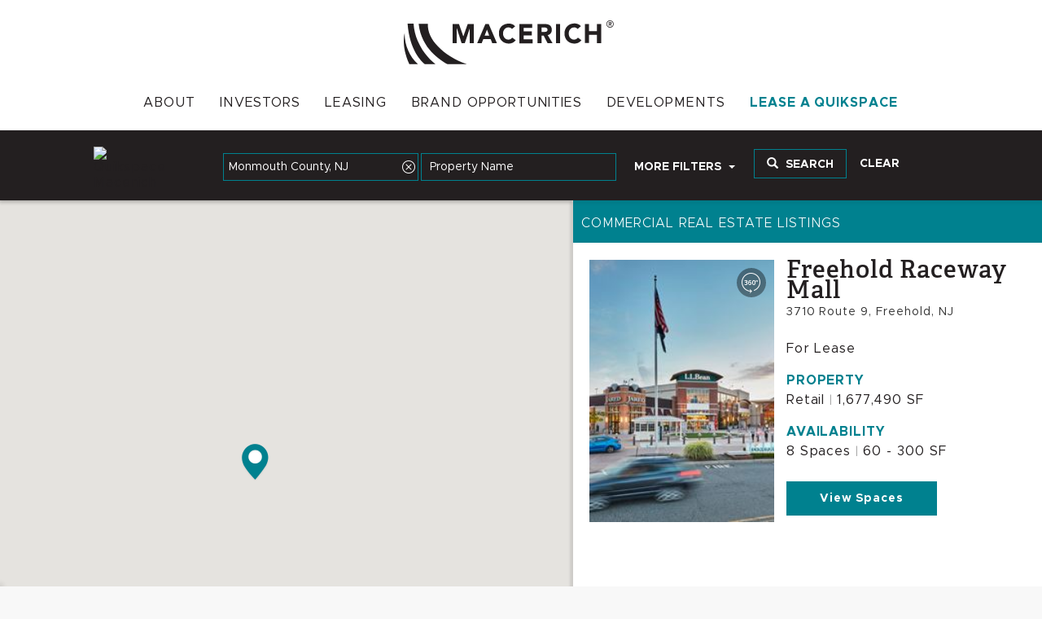

--- FILE ---
content_type: text/html; charset=utf-8
request_url: https://quikspace.macerich.com/commercial-real-estate/us/nj/monmouth-county/
body_size: 56729
content:
<!DOCTYPE html>
<script type="text/javascript">

</script>
<html lang="en-US">
<head>
    <meta charset="utf-8">
    <meta http-equiv="X-UA-Compatible" content="IE=edge">
    <meta name="viewport" content="width=device-width, initial-scale=1">
    <meta name="author" content="Yardi Systems, Inc.">

    
    <title>1 Commercial Real Estate Listings in Monmouth County | QuikSpace</title>
    <meta name="description" content="Search commercial real estate listings for lease or sale in Monmouth County, research property &amp; listing details, and easily reach out to property contacts.">
    <meta http-equiv="x-dns-prefetch-control" content="off">
    <link rel="canonical" href="https://quikspace.macerich.com/commercial-real-estate/us/nj/monmouth-county/" />
    


<script type="text/javascript">
                psrk = window.psrk || {};
                    psrk.url = {
                        cdn: (window.location.protocol == "https:" ? '//cdn.sharketyprop.com' : '//cdn.sharketyprop.com'),
                        cdn_search: '//search.sharketyprop.com'
            };

            CCILS = window.CCILS || {};
            CCILS.StaticContent = {
                LoadingLabel: "Loading...",
                EmailLabel: "Email",
                MoreFilters: "More Filters",
                PropertyTypeLabel: "Property type",
                PropertyTypesLabel: "Property types",
                SearchEngineError: "Error initializing the search engine.We&#39;ll try to fix it as soon as possible.Please try again later.",
                MapLabel: "Map",
                SatelliteLabel: "Satellite",
                ChooseSpacesLabel: "Choose spaces",
                BrochureLabel: "eBrochure",
                ContactBrokerLabel: "Contact",
                ContactLabel: "Contact",
                Space_ContactLabel: "Contact",
                SearchModeLabel: "Search mode",
                ForLeaseLabel: "For lease",
                ForSaleLabel: "For sale",
                ListingTypeLabel: "Listing Type",
                SearchMode_Neighborhoods: "Neighborhoods",
                SearchMode_ZipCodes: "Zip Codes",
                SearchMode_CurrentMap: "Current map",
                SearchMode_Radius: "Radius",
                SearchMode_Polygon: "Polygon",
                SearchMode_NeighborhoodsDataTip: "Pick one or more regions to search in. Zoom in/out for Districts and Neighborhoods.",
                SearchMode_ZipCodesDataTip: "Pick one or more regions to search in. Zoom in/out for Districts and Zip Codes.",
                SearchMode_ViewportDataTip: "Search within current map boundaries.",
                SearchMode_RadiusDataTip: "Click on the map to define a circle.",
                SearchMode_PolygonDataTip: "Click on the map to define a polygon.",
                Map_ZoomInLabel: "Zoom In",
                Map_ZoomOutLabel: "Zoom Out",
                Map_ShowRoadMapLabel: "Show road map",
                Map_ShowSatelliteImageryLabel: "Show satellite imagery",
                SearchMode_NhoodsZipCodesSelected_Text: "Click on the map to select a region.",
                SearchMode_CurrentMapSelected_Text: "Pan/Zoom map to trigger new search.",
                SearchMode_RadiusSelected_Text: "Click on the map to set the center of the circle.",
                SearchMode_PolygonSelected_Text: "Click on the map to start drawing the polygon.",
                Map_ZoomForNeighborhoods: "Zoom in for",
                Map_RadiusInstructions_Text: "Click on the map to set the radius of the circle.",
                Map_RadiusMilesLabel: " miles",
                Map_PolygonInstructions_Text: "Click on the map to add points. Double-click to close the polygon.",
                Map_ShapeDefined: " defined",
                Map_ShapeDefined_Text: "You have defined a shape. Click &quot;Clear&quot; to delete it and draw another.",
                Map_ShapeDefined_Ok: "Ok",
                Map_ShapeDefined_Clear: "Clear",
                SendingButtonLabel: "Sending...",
                SubmittingButtonLabel: "Submitting",
                SearchFiltersLabel: "Search filters",
                SortLabel: "Sort",
                WarningLabel: "Warning",
                ErrorLabel: "Error",
                OKLabel: "OK",
                Search_GeneralError: "There was an error in the current operation.&lt;br&gt;We&#39;ll try to fix it as soon as possible.&lt;br&gt;Please try again later.",
                EnterValid_EmailAddress: "Please enter a valid email address.",
                Cities_Label: "Cities:",
                ListingsNear_Label: "Listings near:",
                Listings_Label: "Listings :",
                SendMyMessage_Label: "Send My Message",
                PropertyTypeDropdown_Any: "Any"
            };
            CCILS.culture = "en-US";
            CCILS.culturePrefix = "";
</script>

    
    <link href="/companysitecss/235d8edc-6736-40cc-b8ac-fb1f1ce2b041/1764300956" rel="stylesheet"/>


    <!-- Facebook pixel script -->
    
    <script>(function(w,d,s,l,i){w[l]=w[l]||[];w[l].push({'gtm.start':
new Date().getTime(),event:'gtm.js'});var f=d.getElementsByTagName(s)[0],
j=d.createElement(s),dl=l!='dataLayer'?'&l='+l:'';j.async=true;j.src=
'https://www.googletagmanager.com/gtm.js?id='+i+dl;f.parentNode.insertBefore(j,f);
})(window,document,'script','dataLayer','GTM-P7FS58B');</script>

    


<script type="text/javascript">
        CCILS = window.CCILS || {};
            
                CCILS.enableYAnalitycs = true;
                CCILS.isAnalyticsReady = false;

                CCILS.searchApiAutocomplete ="https://search.commercialcafe.com/v1/Autocomplete/GetSuggestionsAsync";
                CCILS.countries = JSON.parse('["US"]');
                CCILS.company = 13811;
                CCILS.hideConfig = {
                    HideSearchPageLeasePricing: "True".toLowerCase() === "true",
                    HideSearchPageLeaseLabel: "False".toLowerCase() === "true",
                    HideSearchPageSalePricing: "True".toLowerCase() === "true",
                    HideSearchPageSaleLabel: "False".toLowerCase() === "true",
                }
                CCILS.autocompleteBoostField = "commercial_listings";
            


        function onYanalyticsReady() {
            CCILS.isAnalyticsReady = true;
        }

        function saveScreenResolution() {

            var screenWidthElement = document.getElementById('ScreenWidth');
            var screenHeightElement = document.getElementById('ScreenHeight');

            if (screenWidthElement && screenHeightElement) {
                var screenWidth = parseInt((document.documentElement.clientWidth || document.body.clientWidth) / 2);
                var screenHeight = (document.documentElement.clientHeight || document.body.clientHeight) - 120;

                var mapContainer = document.getElementById('map_container');
                if (mapContainer) {
                    screenWidth = mapContainer.offsetWidth;
                    screenHeight = mapContainer.offsetHeight;
                }

                if (screenWidth > 0) {
                    screenWidthElement.value = screenWidth;
                }
                if (screenHeight > 0) {
                    screenHeightElement.value = screenHeight;
                }
            }
        }

        window.onload = saveScreenResolution;
        window.onresize = saveScreenResolution;
</script>
    <script async src="https://api.yardianalytics.com/static/yanalytics/1.0.5/yanalytics.js?environment=PROD&debug=src&YA_key=123&ClientID=companySites&onready=onYanalyticsReady"></script>

        <script type="text/javascript">
            psrk.mapStyleJson = [
  {
    "featureType": "administrative",
    "elementType": "all",
    "stylers": [
      {
        "saturation": "-100"
      }
    ]
  },
  {
    "featureType": "administrative.province",
    "elementType": "all",
    "stylers": [
      {
        "visibility": "off"
      }
    ]
  },
  {
    "featureType": "landscape",
    "elementType": "all",
    "stylers": [
      {
        "saturation": -100
      },
      {
        "lightness": 65
      },
      {
        "visibility": "on"
      }
    ]
  },
  {
    "featureType": "poi",
    "elementType": "all",
    "stylers": [
      {
        "saturation": -100
      },
      {
        "lightness": "50"
      },
      {
        "visibility": "simplified"
      }
    ]
  },
  {
    "featureType": "road",
    "elementType": "all",
    "stylers": [
      {
        "saturation": "-100"
      }
    ]
  },
  {
    "featureType": "road.highway",
    "elementType": "all",
    "stylers": [
      {
        "visibility": "simplified"
      }
    ]
  },
  {
    "featureType": "road.arterial",
    "elementType": "all",
    "stylers": [
      {
        "lightness": "30"
      }
    ]
  },
  {
    "featureType": "road.local",
    "elementType": "all",
    "stylers": [
      {
        "lightness": "40"
      }
    ]
  },
  {
    "featureType": "transit",
    "elementType": "all",
    "stylers": [
      {
        "saturation": -100
      },
      {
        "visibility": "simplified"
      }
    ]
  },
  {
    "featureType": "water",
    "elementType": "geometry",
    "stylers": [
      {
        "hue": "#ffff00"
      },
      {
        "lightness": -25
      },
      {
        "saturation": -97
      }
    ]
  },
  {
    "featureType": "water",
    "elementType": "labels",
    "stylers": [
      {
        "lightness": -25
      },
      {
        "saturation": -100
      }
    ]
  }
];
        </script>
        

</head>
<body role="document" class="fullpage long">
    


    <noscript><iframe src="https://www.googletagmanager.com/ns.html?id=GTM-P7FS58B"
height="0" width="0" style="display: none; visibility: hidden"></iframe></noscript>

    <header class="fixed-height" id="masthead">
        <nav class="navbar navbar-default fixed-height" role="banner">
            <div class="row">
                <div class="navbar-header">
                    <button type="button" class="navbar-toggle" data-toggle="collapse" data-target="#myNavbar">
                        <span class="icon-bar"></span>
                        <span class="icon-bar"></span>
                        <span class="icon-bar"></span>
                    </button>
                    <a href="/" alt="Macerich" class="logo">
                        <img src="https://cdn.commercialcafe.com/images/4B7DF409-CA1F-4BA1-9001-E3DC81951400/macerichlogo.png" />
                    </a>
                </div>



                <div class="collapse navbar-collapse navbar-right" id="myNavbar">
<ul class='nav navbar-nav'><li class='mainnavlink ' id='primarymenulink91134'><a href='https://www.macerich.com/About'>About</a></li><li class='mainnavlink ' id='primarymenulink91135'><a href='https://investing.macerich.com/'>Investors</a></li><li class='mainnavlink ' id='primarymenulink91136'><a href='https://www.macerich.com/leasing/shortterm/quikspace'>Leasing</a></li><li class='mainnavlink ' id='primarymenulink91137'><a href='https://www.macerich.com/BrandOpportunities'>Brand Opportunities</a></li><li class='mainnavlink ' id='primarymenulink91138'><a href='https://www.macerich.com/Developments'>Developments</a></li><li class='mainnavlink ' id='primarymenulink95259'><a href='/'>Lease a QuikSpace</a></li></ul>                                        


<script>
    CCILS = window.CCILS || {};
    CCILS.supportedCultures = ["en-US"];
</script>



                </div>
            </div>
        </nav>
    </header>

    <div id="pagetools">
        <div class="container-fluid">
            <div class="searchform" id="searchform">
                <div class="dom-adapt" id="searchFilters" data-popup="Search" data-target="filters">
<form action="/commercial-real-estate/us/nj/monmouth-county/" data-ajax="true" data-ajax-begin="SearchSpace.SearchBegin" data-ajax-failure="SearchSpace.SearchFailure" data-ajax-method="POST" data-ajax-success="SearchSpace.SearchSuccess" id="SearchForm" method="post" name="SearchForm"><div id="basicSearch" class="criteria">
    <div class="psrk-popup-scrollable-content">

        <div class="criterion _autocompleteLocation _comboBoxSelect" data-criterion-label="Location" data-criterion-type="value">
            <input aria-controls="psrk-autocomplete" aria-expanded="false" class="form-control fb-track-search _searchInput" data-current-location="true" id="Location" name="Location" placeholder="Search for city or address" role="combobox" submit-button-id="SearchSubmitButton" title="Location input field" type="text" value="Monmouth County, NJ" />
            <span class="field-validation-valid" data-valmsg-for="Location" data-valmsg-replace="false">Please provide a location to search for</span>
            <input data-val="true" data-val-number="The field LocationGeoId must be a number." id="LocationGeoId" name="LocationGeoId" type="hidden" value="2474" />
            <input id="LocationAddress" name="LocationAddress" type="hidden" value="" />
            <input id="LocationAddressLat" name="LocationAddressLat" type="hidden" value="" />
            <input id="LocationAddressLng" name="LocationAddressLng" type="hidden" value="" />
            <input id="GoogleAutocompleteAddress" name="GoogleAutocompleteAddress" type="hidden" value="" />


            <ul id="psrk-autocomplete" role="listbox" aria-label=Location class="dropdown-menu psrk-custom-list ignore-dropdown"></ul>
            <div class="clear-search-input transparent">
                <button class="btn-clear hidden" aria-label=Clear Search Input type="button" aria-pressed="false">
                    <span class="ic-clear-btn"></span>
                </button>
            </div>
        </div>

<div class="criterion property-name-filter" data-criterion-label="Property Name" data-criterion-type="value">
    <input autocorrect="off" class="form-control valid" data-val="true" data-val-maxlength="Property name should not exceed 255 characters." data-val-maxlength-max="255" data-val-regex="Property name can contain letters, digits, empty spaces, apostrophe(&#39;), slash(/), backslash(\), period(.), comma(,), exclamation mark(!), hash(#), dollar sign($), parentheses, star(*), ampersand(&amp;), plus(+) and minus(-)." data-val-regex-pattern="(^[\\A-Za-z\d&#39;!#$&amp;()*+-/.,—\s]+$)" data-val-whitespace="Property name should not contain only white spaces." id="PropertyName" name="PropertyName" placeholder="Property Name" type="text" value="" />
    <span class="field-validation-valid" data-valmsg-for="PropertyName" data-valmsg-replace="true"></span>
</div>



        <div id="CriteriaMore" class="criteria-group">
            <div class="dropdown">
                <button class="btn btn-default dropdown-toggle" type="button" id="dropdownMore" data-toggle="dropdown" aria-expanded="true">
                    <span class="value">More Filters</span>
                    <span class="caret"></span>
                </button>

                <div class="dropdown-menu" role="group" aria-labelledby="dropdownMore">
<div data-criterion-type="value" class="criterion">
    <div class="label-unit-group">
        <label for="AvailableSpace">
            Available Space
        </label>
        <div class="unit">
            

<div class="dropdown">
    <button aria-expanded="true" data-toggle="dropdown" id="dropdownAvailableSpaceUnit" type="button" class="btn btn-default dropdown-toggle" aria-label="dropdownAvailableSpaceUnit">SF <span class="caret"></span></button>
    <input type="hidden" data-initvalue="SF" value="Sqft" name="AvailableSpaceUnit" id="AvailableSpaceUnit" />
    <ul aria-labelledby="dropdownAvailableSpaceUnit" role="menu" class="dropdown-menu">
            <li role="presentation"><a data-label="SF" data-value="Sqft" role="menuitem">SF</a></li>
            <li role="presentation"><a data-label="Acre" data-value="Acre" role="menuitem">Acre</a></li>
            <li role="presentation"><a data-label="Hectare" data-value="Hectare" role="menuitem">Hectare</a></li>
            <li role="presentation"><a data-label="Sqm" data-value="Sqm" role="menuitem">Sqm</a></li>
    </ul>
</div>


        </div>
    </div>
    <div class="range">
        <div class="field">
            <input aria-label="Min Available Space" class="form-control" data-val="true" data-val-number="" data-val-range="Minimum available space should be greater than 0 and lower than 10.000.000." data-val-range-max="10000000" data-val-range-min="0" data-val-regex="Minimum available space should be a number with no more than two decimal places." data-val-regex-pattern="[0-9]+(\.[0-9]{0,2})?" id="AvailableSpaceMin" name="AvailableSpaceMin" placeholder="Min" type="text" value="" />
        </div>
        <div class="field">
            <input aria-label="Max Available Space" class="form-control" data-val="true" data-val-minmax="The minimum available space should be lower than the Maximum." data-val-minmax-another="AvailableSpaceMin" data-val-minmax-comparison="max" data-val-number="" data-val-range="Maximum available space should be greater than 0 and lower than 10.000.000." data-val-range-max="10000000" data-val-range-min="0" data-val-regex="Maximum available space should be a number with no more than two decimal places." data-val-regex-pattern="[0-9]+(\.[0-9]{0,2})?" id="AvailableSpaceMax" name="AvailableSpaceMax" placeholder="Max" type="text" value="" />
        </div>
    </div>
    <div class="validation-summary-errors">
        <span class="field-validation-valid" data-valmsg-for="AvailableSpaceMin" data-valmsg-replace="true"></span>
        <span class="field-validation-valid" data-valmsg-for="AvailableSpaceMax" data-valmsg-replace="true"></span>
    </div>
</div>

<div data-criterion-type="value" class="criterion">
    <div class="label-unit-group">
        <label for="Building_Area">Building Area</label>
        <div class="unit">
            

<div class="dropdown">
    <button aria-expanded="true" data-toggle="dropdown" id="dropdownBuildingAreaUnit" type="button" class="btn btn-default dropdown-toggle" aria-label="dropdownBuildingAreaUnit">SF <span class="caret"></span></button>
    <input type="hidden" data-initvalue="SF" value="Sqft" name="BuildingAreaUnit" id="BuildingAreaUnit" />
    <ul aria-labelledby="dropdownBuildingAreaUnit" role="menu" class="dropdown-menu">
            <li role="presentation"><a data-label="SF" data-value="Sqft" role="menuitem">SF</a></li>
            <li role="presentation"><a data-label="Acre" data-value="Acre" role="menuitem">Acre</a></li>
            <li role="presentation"><a data-label="Hectare" data-value="Hectare" role="menuitem">Hectare</a></li>
            <li role="presentation"><a data-label="Sqm" data-value="Sqm" role="menuitem">Sqm</a></li>
    </ul>
</div>


        </div>
    </div>
    <div class="range">
        <div class="field">
            <input aria-label="Min Building Area" class="form-control" data-val="true" data-val-number="" data-val-range="Minimum building area should be greater than 0 and lower than 10.000.000." data-val-range-max="10000000" data-val-range-min="0" data-val-regex="Minimum building area should be a number with no more than two decimal places." data-val-regex-pattern="[0-9]+(\.[0-9]{0,2})?" id="BuildingAreaMin" name="BuildingAreaMin" placeholder="Min" type="text" value="" />
        </div>
        <div class="field">
            <input aria-label="Max Building Area" class="form-control" data-val="true" data-val-minmax="The minimum building area should be lower than the maximum." data-val-minmax-another="BuildingAreaMin" data-val-minmax-comparison="max" data-val-number="" data-val-range="Maximum building area should be greater than 0 and lower than 10.000.000." data-val-range-max="10000000" data-val-range-min="0" data-val-regex="Maximum building area should be a number with no more than two decimal places." data-val-regex-pattern="[0-9]+(\.[0-9]{0,2})?" id="BuildingAreaMax" name="BuildingAreaMax" placeholder="Max" type="text" value="" />
        </div>
    </div>
    <div class="validation-summary-errors">
        <span class="field-validation-valid" data-valmsg-for="BuildingAreaMin" data-valmsg-replace="true"></span>
        <span class="field-validation-valid" data-valmsg-for="BuildingAreaMax" data-valmsg-replace="true"></span>
    </div>
</div>

<div data-criterion-type="value" class="criterion">
    <div class="label-unit-group">
        <label for="Lease Rate">
            Lease Rate
        </label>
        <div class="unit">
            <span>$/</span> 
            

<div class="dropdown">
    <button aria-expanded="true" data-toggle="dropdown" id="dropdownPriceArea" type="button" class="btn btn-default dropdown-toggle" aria-label="dropdownPriceArea">SF <span class="caret"></span></button>
    <input type="hidden" data-initvalue="SF" value="Sqft" name="PriceArea" id="PriceArea" />
    <ul aria-labelledby="dropdownPriceArea" role="menu" class="dropdown-menu">
            <li role="presentation"><a data-label="SF" data-value="Sqft" role="menuitem">SF</a></li>
            <li role="presentation"><a data-label="Acre" data-value="Acre" role="menuitem">Acre</a></li>
            <li role="presentation"><a data-label="Hectare" data-value="Hectare" role="menuitem">Hectare</a></li>
            <li role="presentation"><a data-label="Sqm" data-value="Sqm" role="menuitem">Sqm</a></li>
    </ul>
</div>


            <span>/</span>
            


<div class="dropdown">
    <button aria-expanded="true" data-toggle="dropdown" id="dropdownPriceFrequency" type="button" tabindex="-1" class="btn btn-default dropdown-toggle">Year <span class="caret"></span></button>
    <input type="hidden" data-initvalue="Year" value="Year" name="PriceFrequency" id="PriceFrequency" />
    <ul aria-labelledby="dropdownPriceFrequency" role="menu" class="dropdown-menu">
            <li role="presentation"><a data-label="Year" data-value="Year" tabindex="-1" role="menuitem">Year</a></li>
            <li role="presentation"><a data-label="Month" data-value="Month" tabindex="-1" role="menuitem">Month</a></li>
            <li role="presentation"><a data-label="Quarter" data-value="Quarter" tabindex="-1" role="menuitem">Quarter</a></li>
            <li role="presentation"><a data-label="Week" data-value="Week" tabindex="-1" role="menuitem">Week</a></li>
    </ul>
</div>

        </div>
    </div>
    <div class="range">
        <div class="field">
            <input aria-label="Min Lease Rate" class="form-control" data-val="true" data-val-number="The field PriceMin must be a number." data-val-range="Minimum lease rate should be greater than 0 and lower than 10.000.000." data-val-range-max="10000000" data-val-range-min="0" data-val-regex="Minimum lease rate should be a number." data-val-regex-pattern="(([1-9][0-9]*)|0)$" id="PriceMin" name="PriceMin" placeholder="Min" type="text" value="" />
        </div>
        <div class="field">
            <input aria-label="Max Lease Rate" class="form-control" data-val="true" data-val-minmax="The minimum lease Rate should be lower than the maximum." data-val-minmax-another="PriceMin" data-val-minmax-comparison="max" data-val-number="The field PriceMax must be a number." data-val-range="Maximum lease rate should be greater than 0 and lower than 10.000.000." data-val-range-max="10000000" data-val-range-min="0" data-val-regex="Maximum lease rate should be a number." data-val-regex-pattern="(([1-9][0-9]*)|0)$" id="PriceMax" name="PriceMax" placeholder="Max" type="text" value="" />
        </div>
    </div>
    <div class="validation-summary-errors">
        <span class="field-validation-valid" data-valmsg-for="PriceMin" data-valmsg-replace="true"></span>
        <span class="field-validation-valid" data-valmsg-for="PriceMax" data-valmsg-replace="true"></span>
    </div>
</div>


<div data-criterion-type="value" class="criterion">
    <label for="ListingAdded">Listing Added</label>
    <div class="field">
        <select aria-label="Listing Added Dropdown" autocorrect="off" class="form-control valid" data-val="true" data-val-required="The ListingAdded field is required." id="ListingAdded" name="ListingAdded"><option selected="selected" value="Any">Any Time</option>
<option value="Yesterday">Yesterday</option>
<option value="PastWeek">The Past Week</option>
<option value="PastMonth">The Past Month</option>
</select>
    </div>
</div>





                </div>

            </div>
        </div>
        <input data-val="true" data-val-required="The PropertySourceType field is required." id="PropertySourceType" name="PropertySourceType" type="hidden" value="PropertyBase" />
        <input data-val="true" data-val-number="The field CurrentPage must be a number." data-val-required="The CurrentPage field is required." id="CurrentPage" name="CurrentPage" type="hidden" value="0" />
        <input id="CountryCode" name="CountryCode" type="hidden" value="us" />
        <input id="SeoUrl" name="SeoUrl" type="hidden" value="us/nj/monmouth-county/" />
        <input id="OrderBy" name="OrderBy" type="hidden" value="PropertyName" />
        <input data-val="true" data-val-number="The field ScreenWidth must be a number." id="ScreenWidth" name="ScreenWidth" type="hidden" value="" />
        <input data-val="true" data-val-number="The field ScreenHeight must be a number." id="ScreenHeight" name="ScreenHeight" type="hidden" value="" />
        <input data-val="true" data-val-number="The field Zoom must be a number." id="zoom" name="Zoom" type="hidden" value="10" />
        <input id="viewport" name="Viewport" type="hidden" value="" />
        <div id="crit_geopicker_google_preloaded" class="criterion">
            <input data-val="true" data-val-regex="The field GeopickerOutput must match the regular expression &#39;(^[\s0-9-.,]+$)&#39;." data-val-regex-pattern="(^[\s0-9-.,]+$)" id="gp_output" name="GeopickerOutput" type="hidden" value="" />
            <input id="gp_type" name="GeopickerType" type="hidden" value="" />
        </div>
    </div>

    <div class="criterion " data-criterion-type="submit">
        <button id="SearchSubmitButton" 
                class="btn btn-primary fb-track-search" 
                type="submit"
                aria-label="Search by location or property name">

            <span class="glyphicon glyphicon-search" aria-hidden="true"></span>
            <span class="btn-label">Search</span>
        </button>
            <button id="clearFiltersMobile" class="btn btn-default clearFilters" type="button">
                <span>Clear Filters</span>
            </button>
    </div>

        <div id="clearFiltersDesktop" class="criterion" data-criterion-type="submit">
            <button class="btn btn-default clearFilters" type="button">
                <span>Clear Filters</span>
            </button>
        </div>

    <div class="criterion dom-adapt save-search"></div>
</div>
</form>                </div>
            </div>
            <div class="validation-summary-errors">
                <p><span class="field-validation-valid" data-valmsg-for="EmptyFieldError" data-valmsg-replace="true"></span></p>
            </div>
        </div>
    </div>


    <div class="content-wrapper" id="main-content">
        <div class="content-wrapper-inner">
            <div class="results-map" id="map">
                <div class="validation-summary-errors">
                    <p><span class="field-validation-valid" data-valmsg-for="EmptyMapError" data-valmsg-replace="true"></span></p>
                </div>


<div class="map_parent psrk-gmap-outer" id="psrkMap">
    <div id="map_container">
    </div>
</div>

<div id="MapInfoMessage" class="map-info-message">
</div>
<script type="text/javascript">
    CCILS = window.CCILS || {};
    CCILS.settings = {
        homeUrl: "/",
        countryCode: "US",
        parentGeoId: "0",
        isSearchPage: true
    };

    CCILS.MapState = {
        currentStateInternal: undefined,
        set currentState(result) {
            let val = result;
            if ('PageModel' in result) {
                val = result.PageModel.MapState;
            }
			this.currentStateInternal = val;
            CCILS.map_state = {
                mode: 'location',
				gp_type: val.GeopickerType,
				gp_output: val.GeopickerOutput,
				gp_layer: val.GeopickerLayer,
				viewport: val.Viewport,
				zoom: val.Zoom,
				locationId: val.LocationId,
                type: 'single',
				pins: val.ListingsPins,
				pinMetadata: val.ListingsPinMetadata,
                total: 0,
				x: val.Lon,
				y: val.Lat,
				location_coords: val.LocationCoords,
                viewport_coords: [],
				countryCode: "US",
            };

            CCILS.IsCustomRadiusSearch = val.IsCustomRadiusSearch;
        },

		get currentState() {
			return this.currentStateInternal;
        }
    };
     CCILS.MapState.currentState = {"PageModel":{"Results":[{"FullAddress":"3710 Route 9, Freehold, NJ 07728","Address":"3710 Route 9, Freehold, NJ","Price":"Contact for pricing","ClickablePrice":false,"PriceType":"Lease Rate","PropertySubtype":"0","SpaceAvailable":"760 SF","SpaceAvailableMin":60.00,"SpaceAvailableMax":300.00,"AvailableSpaceCount":8,"BuildingArea":"1,677,490 SF","ContactBtnCaption":"Contact Property","MinDivisible":0,"MaxContiguous":0,"YearBuilt":1992,"BuildingClass":null,"Latitude":40.2544330,"Longitude":-74.3025400,"Reseller":"Macerich","Amenities":[],"AmenitiesIcons":{},"Services":[],"IlsWorkspaceCategoryTypes":[],"InstantBook":false,"HasMembership":false,"HasMeetingRooms":false,"CoworkingCategoryDetailsViewModel":{"SelectedCoworkingWorkspaceCategoryType":"","SelectedCoworkingCategoryTypeCapacity":"","InstantBook":false,"CoworkingCategoryPriceViewModel":{"SelectedCoworkingCategoryTypePrice":null,"DisplayContactForPricing":true,"PriceClass":""}},"OpenHours":null,"BookNowUrl":null,"SiteHasLogin":false,"ShowCoworkingBadge":true,"OriginalCompanyId":0,"OriginalPropertyId":0,"VoyagerPropertyId":0,"AllowBooking":false,"Guid":"28f3642a-63f7-4514-8e0c-45d80f71c7d2","SpaceAvailableRange":"60 - 300 SF","KubeSubscription":null,"CityUrl":"us/nj/monmouth-county/","HasImageLoad":false,"ListingTypeLabel":"For Lease","PriceLabel":"","RatingValue":0.0,"IsFullyLeased":false,"CompanyBaseUrl":null,"HasFlyout":false,"AvailabilityLabel":"Availability","FullyLeasedLabel":"Fully Leased","AvailableSpaceCountLabel":"8 Spaces","PropertyLabel":"Property","ViewSpacesLabel":"View Spaces","ViewPlansLabel":"View plans","SeeSpacesLabel":"See spaces","DistanceFromOriginalToNearby":0,"Name":"Freehold Raceway Mall","PropertyId":2181533,"PropertyType":"Retail","ListingType":"For Lease","Photo":"https://cdn.commercialcafe.com/images/ED8BEEAF-96F6-401E-B6FC-9D999CF03DC3/LL%20Bean%20and%20Macys%20Entrance_Edited.jpg","Photos":[{"Title":null,"PhotoUrl":"https://cdn.commercialcafe.com/images/ED8BEEAF-96F6-401E-B6FC-9D999CF03DC3/LL%20Bean%20and%20Macys%20Entrance_Edited.jpg","ImageLink":null,"AltText":"Freehold Raceway Mall","Caption":null,"RowGuid":null,"FileName":null,"FileExtension":null,"VideoLink":null,"Is3DTour":false}],"ThreeDTour":{"Title":null,"PhotoUrl":"https://www.commercialcafe.com:443/images/2e0bf067-c196-429f-aae7-1e1f5a527654/Center%20Court%202nd%20Level%202.jpg","ImageLink":null,"AltText":null,"Caption":null,"RowGuid":null,"FileName":null,"FileExtension":null,"VideoLink":"https://tour.tourbuilder.com/?tour=6724f708c720c548dc4c4c50","Is3DTour":true},"PhotoAltText":"","DetailsUrl":"https://quikspace.macerich.com/commercial-property/us/nj/freehold/freehold-raceway-mall-1/","PropertySourceTypeId":2,"Favorite":null,"FeaturedLevel":0,"AddressLocationViewModel":null,"Spaces":[],"Company":null,"Index":0,"SpacerPhoto":null,"Description":null,"CompanyLogo":null,"BrokerPhotos":[],"IsDiamondAndHasIcons":false,"Promotion":null,"AccessabilityId":"Freehold_Raceway_Mall","DetailsSeoUrl":"commercial-property/us/nj/freehold/freehold-raceway-mall-1/","Menu":null}],"YanalyticsModel":{"Properties":[{"PropertyId":"Property_2181533","Location":{"City":"New Jersey, Monmouth County","State":"N/A","CityUrl":"us/nj/monmouth-county/"}}],"TrackingData":"[{\"PropertyId\":\"Property_2181533\",\"Location\":{\"City\":\"New Jersey, Monmouth County\",\"State\":\"N/A\",\"CityUrl\":\"us/nj/monmouth-county/\"}}]"},"NearbyResults":null,"ResultsRadius":0,"NearbyResultsSubtitle":"","SearchInput":{"GeopickerType":null,"GeopickerOutput":null,"Viewport":null,"Zoom":10,"HasLogin":false,"SeoUrl":"us/nj/monmouth-county/","PropertySourceType":2,"IsCoworking":false,"ListingType":0,"LeaseType":-1,"DirectoryType":0,"SubLease":false,"ListingAdded":0,"Location":"Monmouth County, NJ","LocationMarket":null,"LocationAddress":null,"LocationPlaceholder":"Search for city or address","LocationAddressLat":null,"LocationAddressLng":null,"GoogleAutocompleteAddress":null,"LocationGeoId":2474,"MarketGeoId":null,"CommercialSearchType":0,"CountryCode":"us","CurrentPage":0,"Page":0,"OrderBy":"PropertyName","CurrentPageSeoUrl":null,"DefaultOrderBy":"BestMatch","PropertyType":0,"PropertyTypes":[0],"CoworkingServiceType":0,"CoworkingServiceTypes":[0],"CoworkingDurationType":0,"CoworkingSpaceType":1,"CoworkingSpaceTypes":[],"CoworkingAmenityTypes":[],"CoworkingAmenityType":0,"PropertyName":null,"AvailableSpaceMin":null,"AvailableSpaceMax":null,"AvailableSpaceUnit":null,"BuildingAreaMin":null,"BuildingAreaMax":null,"BuildingAreaUnit":null,"PriceMin":null,"PriceMax":null,"PriceArea":null,"PriceFrequency":null,"SalePriceMin":null,"SalePriceMax":null,"SalePriceType":null,"DisplayMode":0,"IsPropertySite":false,"CompanyId":13811,"Market":null,"SubMarket":null,"MarketList":[{"Disabled":false,"Group":null,"Selected":false,"Text":"Any","Value":""}],"SubMarketList":[{"Disabled":false,"Group":null,"Selected":false,"Text":"Any","Value":""}],"ManagerCompany":null,"ViewMode":0,"ShowFilters":true,"StartDate":null,"EndDate":null,"Duration":null,"IncludeCoworking":true,"HasCoworkingSearchPageRedesign":false,"HasResellerRedesign":false,"BrandNames":null,"BrandNamesDictionary":{},"CoworkingWorkspaceTypes":[],"CoworkingWorkspaceCategoryType":null,"IsCoworkingOnly":false,"SiteId":1,"IsNearMeSearch":false,"HandleGatewayPage":false,"SearchType":1,"CompanyHasPropertyBanners":false,"ScreenWidth":null,"ScreenHeight":null,"RadiusRange":0,"SpaceCapacity":0,"CoworkingCategoryTypes":[],"BookingPriceType":null,"CustomCoworkingAmenities":null,"NoOfMonths":null,"NearbyResultsCount":0,"BookingPriceTypes":null,"BookingPriceRangeMin":0,"BookingPriceRangeMax":0,"CustomAmenitiesList":null,"BuildingClass":null,"PPCtype":0,"CoworkingInstantBook":false,"Menu":null},"SearchInputString":"{\"zoom\":10,\"seourl\":\"us/nj/monmouth-county/\",\"propertysourcetype\":2,\"leasetype\":-1,\"locationplaceholder\":\"Search for city or address\",\"countrycode\":\"us\",\"orderby\":\"PropertyName\",\"propertytypes\":[0],\"coworkingservicetypes\":[0],\"coworkingdurationtype\":0,\"coworkingspacetype\":1,\"coworkingspacetypes\":[],\"coworkingamenitytypes\":[],\"companyid\":13811,\"marketlist\":[{\"text\":\"Any\",\"value\":\"\"}],\"submarketlist\":[{\"text\":\"Any\",\"value\":\"\"}],\"viewmode\":0,\"showfilters\":true,\"includecoworking\":true,\"brandnamesdictionary\":{},\"coworkingworkspacetypes\":[],\"siteid\":1,\"radiusrange\":-1,\"spacecapacity\":0,\"coworkingcategorytypes\":[]}","MapState":{"LocationId":"2474","Lat":"-74.1583840095842","Lon":"40.287512343079","LocationCoords":"[[[[-74.542912,40.216653],[-74.54238375,40.216917],[-74.541577,40.21731675],[-74.540875,40.217617],[-74.538706,40.218539],[-74.537982,40.218846],[-74.537205,40.219139],[-74.534875,40.220017],[-74.5343245,40.2202245],[-74.532855,40.220843],[-74.529127,40.222441],[-74.527922,40.222957],[-74.526561,40.223521],[-74.526058,40.223713],[-74.52461,40.224266],[-74.518761,40.226499],[-74.51674025,40.22727925],[-74.514901,40.22809],[-74.509485,40.230478],[-74.507639,40.2312915],[-74.5067385,40.231708],[-74.506049,40.232027],[-74.504242,40.232865],[-74.5035685,40.233177],[-74.502832,40.233498],[-74.500404,40.23455],[-74.499596,40.2349],[-74.496946,40.236085],[-74.49617275,40.236431],[-74.49554775,40.2366995],[-74.494763875,40.237030625],[-74.493277,40.237658],[-74.489546,40.239233],[-74.4882305,40.239789],[-74.4876045,40.240062625],[-74.486753,40.240482],[-74.485563,40.241078],[-74.4836555,40.24203375],[-74.482908,40.24240775],[-74.4815505,40.24316775],[-74.481325,40.24383825],[-74.481409,40.244546],[-74.4818645,40.24587825],[-74.482403,40.24664875],[-74.482977,40.247213],[-74.48361825,40.24786325],[-74.4841035,40.24858275],[-74.48479625,40.248962125],[-74.48573275,40.24949225],[-74.486159,40.24983325],[-74.48651025,40.25023525],[-74.487041375,40.251100125],[-74.48736125,40.2518829375],[-74.487236375,40.253027375],[-74.486248,40.2533415],[-74.484799,40.2533185],[-74.48410575,40.25329025],[-74.482427,40.253204],[-74.480714,40.2531065],[-74.477511,40.252941],[-74.473413,40.252738],[-74.472441,40.252686],[-74.471502,40.252639],[-74.470823,40.252608],[-74.470263,40.252578],[-74.469203,40.252518],[-74.467994,40.25245],[-74.465051,40.252288],[-74.464426,40.2522525],[-74.463421,40.25214475],[-74.46101225,40.251207],[-74.459107,40.252039],[-74.456352,40.253224],[-74.454101,40.254162],[-74.45209,40.255031],[-74.451371,40.255342],[-74.44907325,40.25631525],[-74.447111,40.25717],[-74.446594,40.257388],[-74.442578,40.259094],[-74.4419,40.259381],[-74.438999,40.260615],[-74.4369645,40.2614935],[-74.436292,40.26178125],[-74.434138,40.262698],[-74.431772,40.263712],[-74.429806,40.264538],[-74.426723,40.265856],[-74.4260615,40.2661395],[-74.425138,40.266536],[-74.422488,40.26768],[-74.421848,40.267956],[-74.4189535,40.2691555],[-74.417959,40.269567],[-74.417225,40.269887],[-74.416617,40.270151],[-74.41604725,40.270401],[-74.413471,40.2715205],[-74.411877,40.272198],[-74.409631,40.2731525],[-74.4087995,40.273497],[-74.408102875,40.27378725],[-74.4071075,40.27422825],[-74.405218,40.275014],[-74.403244,40.275861],[-74.402039,40.276362],[-74.400963,40.276809],[-74.399413,40.277468],[-74.398229,40.2779865],[-74.397404,40.278336],[-74.396679,40.278639],[-74.39609075,40.2788585],[-74.3953135,40.27870975],[-74.39462675,40.27916925],[-74.3940405,40.27938575],[-74.3934233125,40.2798285],[-74.393068875,40.280534375],[-74.392971125,40.281404625],[-74.393447,40.28210625],[-74.39375225,40.2825215],[-74.3940436875,40.2830304375],[-74.394183,40.284276],[-74.3937275,40.2852175],[-74.393624,40.286042],[-74.393744,40.286714],[-74.39435675,40.2875475],[-74.394087,40.288484],[-74.39345,40.28912225],[-74.392327,40.2902655],[-74.391864,40.290737],[-74.39085,40.291726],[-74.389517,40.2931045],[-74.387436,40.295192],[-74.38648,40.296154],[-74.385286,40.2973705],[-74.383967,40.29872],[-74.382775,40.299907],[-74.3820895,40.300606],[-74.3810835,40.301592],[-74.379846,40.302874],[-74.379247,40.303451],[-74.37839975,40.3042665],[-74.377483,40.305034],[-74.376302,40.306026],[-74.3758,40.306432],[-74.375036,40.307055],[-74.374616,40.307458],[-74.373952,40.307971],[-74.367683,40.312901],[-74.366389,40.313919],[-74.365441,40.314665],[-74.36293075,40.31663625],[-74.360627,40.31844225],[-74.35914,40.319605],[-74.357834,40.320627],[-74.356077,40.322003],[-74.35249,40.324809],[-74.351567,40.325538],[-74.350645,40.326266],[-74.347939,40.328393],[-74.345008,40.330698],[-74.3445635,40.3310495],[-74.341957,40.333101],[-74.339528,40.335012],[-74.338663,40.335691],[-74.33784,40.336339],[-74.332833,40.340288],[-74.3318555,40.341068],[-74.329586,40.342868],[-74.32826,40.3439255],[-74.3272085,40.3447275],[-74.326693,40.3451265],[-74.322417,40.348493],[-74.32192175,40.3488865],[-74.321218,40.349434],[-74.319449,40.350825],[-74.3188695,40.3512815],[-74.316658,40.353013],[-74.315539,40.353889],[-74.3144725,40.354724],[-74.313778,40.355268],[-74.312916,40.355942],[-74.308868,40.3591075],[-74.30657875,40.36090125],[-74.3051355,40.3620305],[-74.301578,40.364813],[-74.30098875,40.36527275],[-74.300033,40.36602],[-74.299184,40.366682],[-74.295715,40.369392],[-74.29499275,40.3699565],[-74.29307,40.371459],[-74.29217425,40.37215725],[-74.29156,40.372629],[-74.291105,40.3729815],[-74.290653,40.373331],[-74.28969,40.374074],[-74.289175,40.374472],[-74.2883395,40.3751085],[-74.286709,40.376366],[-74.284114,40.378406],[-74.282609,40.37959],[-74.28176,40.380257],[-74.277789,40.383399],[-74.275398,40.385292],[-74.273093,40.387127],[-74.271162,40.388662],[-74.270002,40.389576],[-74.268842,40.390489],[-74.268356,40.3908705],[-74.267458,40.391578],[-74.266719,40.392157],[-74.2657445,40.3929235],[-74.264564,40.393854],[-74.26339625,40.39477375],[-74.26264825,40.39536325],[-74.262195,40.39572375],[-74.2604905,40.39706075],[-74.259909,40.397519],[-74.259193,40.398083],[-74.254331,40.401925],[-74.253494,40.402579],[-74.25248125,40.403341],[-74.2514725,40.4041005],[-74.248779,40.406166],[-74.248415,40.406595125],[-74.24829625,40.40733425],[-74.24842875,40.4082045],[-74.249141,40.40883175],[-74.2494045,40.40976475],[-74.249633875,40.4109135],[-74.248664,40.41179825],[-74.24819725,40.41203975],[-74.247929,40.41291175],[-74.247895,40.413956],[-74.247838,40.4158355],[-74.24779575,40.41730275],[-74.247743,40.4191645],[-74.247622,40.423815],[-74.247593,40.424714],[-74.247566,40.4254],[-74.247539,40.426401],[-74.24748,40.42824],[-74.2474505,40.428785],[-74.247418,40.429359],[-74.2473855,40.4299435],[-74.247289,40.4315235],[-74.246832,40.432013],[-74.2462565,40.4326385],[-74.245344,40.4336285],[-74.2426275,40.436579],[-74.240784,40.438628],[-74.240385,40.439022],[-74.239494,40.439906],[-74.237867,40.441677],[-74.236291,40.443413],[-74.235496,40.44429],[-74.23465875,40.44413125],[-74.2341025,40.4436205],[-74.2334495,40.443469],[-74.232864,40.44392],[-74.232525,40.4445105],[-74.2321045,40.445115375],[-74.231276,40.4456205],[-74.230293,40.445433],[-74.2297105,40.445261],[-74.2290545,40.4450315],[-74.228271,40.44477],[-74.227440875,40.4445375],[-74.226608,40.44495325],[-74.226373,40.4458375],[-74.22617,40.44680275],[-74.2259255,40.4475085],[-74.225373,40.44834],[-74.22477725,40.448741],[-74.223756,40.449297],[-74.22329475,40.44978925],[-74.222789,40.451188],[-74.22345825,40.4520195],[-74.22521475,40.452585],[-74.225083375,40.45315725],[-74.2242075,40.4530135],[-74.22338,40.452526],[-74.222913,40.452305],[-74.224068,40.457132],[-74.228153,40.477399],[-74.217041,40.479224],[-74.206451,40.481015],[-74.2003685,40.4820135],[-74.163861,40.488071],[-74.160393,40.48869],[-74.152069,40.490017],[-74.149938,40.490372],[-74.143917,40.491394],[-74.137156,40.492538],[-74.131132,40.493533],[-74.124549,40.494621],[-74.107576,40.497417],[-74.098576,40.498904],[-74.094483,40.499601],[-74.092298,40.499989],[-74.091581,40.500121],[-74.0829,40.5016655],[-74.078179,40.502505],[-74.071052,40.503911],[-74.057734,40.5065025],[-74.042112,40.509299],[-73.957274,40.524226],[-73.9501245,40.525502],[-73.943747,40.522014],[-73.886652,40.489794],[-73.889645,40.486511],[-73.888434,40.484049],[-73.886747,40.475892],[-73.88506,40.452776],[-73.886746,40.424227],[-73.886746,40.375109],[-73.887082,40.345009],[-73.890791,40.31069],[-73.898208,40.274353],[-73.906398,40.251413],[-73.906863,40.250111],[-73.910494,40.241743],[-73.920383,40.219537],[-73.93253,40.19229],[-73.933207,40.190209],[-73.94688,40.154381],[-73.960513,40.125114],[-73.962735,40.119914],[-73.965275,40.11295],[-73.966265,40.108597],[-73.9651015,40.1010395],[-73.965414,40.097642],[-73.999579,40.097662],[-74.007179,40.097715],[-74.02788,40.099215],[-74.029107,40.099769],[-74.0311585,40.100702],[-74.03192,40.1010765],[-74.0330265,40.1016305],[-74.034653,40.102434],[-74.036956875,40.103628375],[-74.0379635,40.10429675],[-74.038763,40.1044145],[-74.039533,40.10422],[-74.0400985,40.1040705],[-74.04065,40.104078],[-74.041282,40.1043135],[-74.043079,40.104976],[-74.04422825,40.10533875],[-74.045031,40.10532],[-74.04558,40.1053015],[-74.046631,40.105043],[-74.0472915,40.104777],[-74.0479275,40.1045515],[-74.0490505,40.104254],[-74.0495850625,40.10411325],[-74.050923625,40.103641875],[-74.0516795,40.102962],[-74.05254725,40.10238975],[-74.053757125,40.10190225],[-74.054791,40.101496],[-74.0555665,40.1011635],[-74.0561975,40.1007425],[-74.0565505,40.1002985],[-74.05675775,40.099397],[-74.0567805,40.098509],[-74.05683125,40.0979555],[-74.057514,40.09733625],[-74.058389,40.097011],[-74.058912,40.096859],[-74.0598475,40.096707],[-74.060702,40.0965935],[-74.061208,40.0963285],[-74.0615975,40.09572025],[-74.062006,40.094847],[-74.062482,40.094362],[-74.063112,40.0939905],[-74.0639555,40.0936525],[-74.0644785,40.0934035],[-74.065128,40.09311],[-74.065678,40.09279875],[-74.066249,40.092369],[-74.066841,40.0918735],[-74.067402,40.091392],[-74.0682195,40.090785],[-74.069526,40.089849],[-74.070104,40.089499],[-74.0708195,40.0892295],[-74.0714615,40.08919],[-74.072176,40.0893305],[-74.07284975,40.08972575],[-74.073434,40.0902485],[-74.0737895,40.0906575],[-74.07456825,40.09123575],[-74.0752585,40.091595],[-74.0761775,40.0919315],[-74.076902,40.092203],[-74.07794675,40.09257225],[-74.07849075,40.09289125],[-74.079074,40.0932895],[-74.0795725,40.093715],[-74.0799815,40.094036],[-74.080621,40.0943845],[-74.0811675,40.094535],[-74.08193175,40.09470175],[-74.082922,40.0951795],[-74.083682,40.095702],[-74.08445625,40.09643525],[-74.085102,40.097099],[-74.08565225,40.09768975],[-74.08609375,40.098204],[-74.08684125,40.09905675],[-74.0880155,40.1002865],[-74.08898,40.101285],[-74.089656,40.102047],[-74.090011,40.102472],[-74.0904085,40.103119],[-74.09087925,40.10388875],[-74.0912375,40.104489],[-74.091543,40.104963],[-74.0918875,40.105421],[-74.0923185,40.10592],[-74.092699,40.106296],[-74.09316975,40.10665375],[-74.0938085,40.107133],[-74.09434325,40.10778675],[-74.0945395,40.10843375],[-74.0944615,40.109195],[-74.0942235,40.10965525],[-74.093783,40.11060375],[-74.0937145,40.11143525],[-74.09421675,40.11224],[-74.0947405,40.1128155],[-74.09484225,40.113348],[-74.09433525,40.11433825],[-74.094112375,40.11495175],[-74.0943085,40.115927],[-74.0947745,40.1165585],[-74.0954755,40.1173935],[-74.0959825,40.118125],[-74.09623525,40.11878775],[-74.09641675,40.1193765],[-74.096772,40.120257625],[-74.0969815,40.121159],[-74.097001,40.12190725],[-74.09686075,40.122652],[-74.096603,40.123383],[-74.096389,40.12389725],[-74.0962429375,40.1247254375],[-74.096601,40.1257375],[-74.096393,40.126309875],[-74.09591675,40.12715125],[-74.0956915,40.12811275],[-74.096037,40.12877975],[-74.09654275,40.12903],[-74.097124375,40.1290515],[-74.09775375,40.1283545],[-74.098022,40.127637],[-74.0988435,40.127669],[-74.0993655,40.128179],[-74.099996,40.128805],[-74.1005845,40.1294265],[-74.101176,40.130093],[-74.102069,40.130244],[-74.1025485,40.1305525],[-74.103188625,40.131315875],[-74.1027755,40.13213425],[-74.1035006875,40.132471375],[-74.1031425,40.132943],[-74.1032453125,40.13393225],[-74.10391425,40.13446325],[-74.1044480625,40.1348701875],[-74.1048945,40.13552875],[-74.10553525,40.135446875],[-74.10630325,40.135583],[-74.10704375,40.135958875],[-74.10722225,40.13673825],[-74.1079216875,40.13689525],[-74.111399875,40.1337945625],[-74.11234975,40.132793875],[-74.11453925,40.130955],[-74.118068,40.127755],[-74.118506,40.12738],[-74.121992,40.1244025],[-74.122579,40.123903],[-74.122969,40.123528],[-74.123409,40.123103],[-74.1248725,40.1217375],[-74.12571575,40.12098325],[-74.1265915,40.1201915],[-74.127816,40.119081],[-74.12954625,40.11751975],[-74.130415,40.1167065],[-74.135642,40.111764],[-74.136617,40.110947],[-74.137114,40.110499875],[-74.137629,40.1100175],[-74.138363,40.109362],[-74.140183,40.10771],[-74.141378,40.1066115],[-74.142074,40.106005],[-74.143173875,40.104926125],[-74.143652625,40.10448225],[-74.14414925,40.104038125],[-74.145077625,40.1032],[-74.1490555,40.099612],[-74.150043,40.0988255],[-74.1517735,40.099126375],[-74.152688,40.099107],[-74.153338,40.099168],[-74.153839,40.09934975],[-74.1543614375,40.0997594375],[-74.15473075,40.100518],[-74.15498375,40.1012975],[-74.155520125,40.101899875],[-74.156057,40.1026895],[-74.15647465625,40.103060875],[-74.157422625,40.102769875],[-74.1577925,40.10362025],[-74.158028625,40.10427375],[-74.15820225,40.10511475],[-74.15859525,40.105518875],[-74.159040125,40.106107375],[-74.159459375,40.10644975],[-74.16044125,40.107042125],[-74.16135825,40.107215],[-74.1621105,40.1075025],[-74.162655625,40.107228],[-74.163636125,40.106928875],[-74.164305375,40.106936125],[-74.16483425,40.1067223125],[-74.165693875,40.106701375],[-74.1663375,40.10681325],[-74.167182375,40.1068735],[-74.168075125,40.1068965],[-74.1691776875,40.1071839375],[-74.169948,40.107723875],[-74.171148625,40.10786725],[-74.171966,40.1078905],[-74.1723655,40.10822275],[-74.173331,40.1083415],[-74.17404425,40.108365],[-74.17467675,40.108857],[-74.17541475,40.109252125],[-74.1761705,40.109568375],[-74.1770765,40.1099455],[-74.177629,40.110084],[-74.17808125,40.11038425],[-74.178703375,40.110857625],[-74.1794305,40.1108345],[-74.1801591875,40.1105635625],[-74.181090875,40.110565125],[-74.18189725,40.1105515],[-74.182526125,40.1102275],[-74.1831676875,40.110365125],[-74.1842415,40.11070475],[-74.184801125,40.110957875],[-74.18548025,40.111269375],[-74.1863954375,40.111019875],[-74.1874529375,40.1112931875],[-74.1879849375,40.11120425],[-74.1887485,40.11117],[-74.18956025,40.110962375],[-74.1904225,40.11123625],[-74.19107975,40.111367],[-74.1917035,40.111151375],[-74.1924541875,40.1112196875],[-74.193207125,40.11120425],[-74.19346175,40.11166],[-74.19386025,40.111994375],[-74.1943665625,40.112112625],[-74.1953965,40.11169275],[-74.19624925,40.1114434375],[-74.1973905,40.11172925],[-74.1979731875,40.111806375],[-74.198736375,40.111722375],[-74.1995135,40.11179275],[-74.200287625,40.1119105],[-74.20169725,40.1122305625],[-74.20229425,40.11214275],[-74.20282,40.1119945],[-74.2037110625,40.1123623125],[-74.20450575,40.112423],[-74.20531225,40.11236575],[-74.206174625,40.11219125],[-74.206653375,40.111767],[-74.20729025,40.111479],[-74.208107375,40.111496375],[-74.2085415,40.111105125],[-74.209216,40.110683375],[-74.2097345,40.110753625],[-74.21057225,40.110714625],[-74.21146075,40.11047375],[-74.21209775,40.11015],[-74.212890625,40.1099805],[-74.213605125,40.110048],[-74.214351875,40.110037],[-74.215134125,40.110032875],[-74.21589525,40.109993],[-74.21662675,40.109951],[-74.21728975,40.110086875],[-74.21797575,40.11017125],[-74.2189140625,40.1100608125],[-74.2209889375,40.1098096875],[-74.22194775,40.109570375],[-74.222915625,40.109457625],[-74.223890125,40.1093485],[-74.224412,40.109083375],[-74.2253521875,40.109177875],[-74.226222625,40.109279625],[-74.226762875,40.109139],[-74.22722825,40.109513],[-74.22791375,40.1097145],[-74.228413625,40.109898375],[-74.229222125,40.10966775],[-74.230422375,40.1096641875],[-74.23114475,40.109868],[-74.2318099375,40.110004375],[-74.232369875,40.110158875],[-74.233169875,40.110594875],[-74.23395325,40.1109485],[-74.2347813125,40.1114376875],[-74.235441875,40.1116725625],[-74.23626275,40.11174275],[-74.2370971875,40.112083625],[-74.237934,40.112123375],[-74.239124625,40.112299875],[-74.2399211875,40.1129375],[-74.240614,40.113416],[-74.24099096875,40.11423178125],[-74.242180625,40.11503875],[-74.242669125,40.115287875],[-74.24313375,40.11582025],[-74.243850875,40.11648025],[-74.24418925,40.117119],[-74.2441938125,40.1176925625],[-74.24454375,40.1183603125],[-74.24420375,40.11963025],[-74.24426775,40.120168375],[-74.2435385,40.1213645],[-74.243279,40.1221845],[-74.243121875,40.122706625],[-74.242699375,40.1232405],[-74.24205725,40.1234065],[-74.24206075,40.1239775],[-74.24209975,40.12466225],[-74.24226225,40.12530275],[-74.241920375,40.125692],[-74.2419978125,40.126275375],[-74.242279375,40.1271986875],[-74.242520875,40.1277349375],[-74.2422753125,40.12843425],[-74.241807375,40.129062375],[-74.241714875,40.1297025],[-74.2417144375,40.1302299375],[-74.242636125,40.1306245],[-74.243214625,40.131365375],[-74.24359625,40.131972],[-74.2438803125,40.133073625],[-74.244261375,40.13390225],[-74.244993,40.134403],[-74.245337125,40.134850375],[-74.24579875,40.135585875],[-74.246144875,40.136126375],[-74.246471625,40.136598],[-74.246690375,40.1370740625],[-74.246598125,40.1376005],[-74.2470185,40.137938625],[-74.247489375,40.138715375],[-74.24794,40.1394165],[-74.24836225,40.140378375],[-74.24861425,40.141044],[-74.248744125,40.141640375],[-74.24907825,40.142146875],[-74.24906925,40.1428165],[-74.248708,40.143377],[-74.24926175,40.144091],[-74.250084625,40.1443875],[-74.25051125,40.145118125],[-74.25102575,40.1456958125],[-74.251435875,40.146376125],[-74.2521955,40.146364125],[-74.25298975,40.146908125],[-74.2533120625,40.147443875],[-74.2542038125,40.147724375],[-74.2548245625,40.147788375],[-74.25556825,40.148345125],[-74.25621475,40.148722],[-74.256894,40.148927375],[-74.257699,40.14853775],[-74.258473,40.14857425],[-74.25900425,40.14868875],[-74.2596640625,40.1491299375],[-74.2594604375,40.149820125],[-74.259225375,40.150424375],[-74.25924425,40.151050375],[-74.2588835,40.15173675],[-74.2585315,40.152170625],[-74.259102,40.1528755],[-74.25960375,40.153604375],[-74.260016,40.1547195],[-74.260345,40.15526025],[-74.260037,40.1557724375],[-74.260028625,40.1566140625],[-74.2596945,40.1573536875],[-74.259212,40.1584539375],[-74.2586400625,40.1591865625],[-74.2584165,40.16024125],[-74.25885725,40.16089225],[-74.25862725,40.161425125],[-74.258956,40.16203725],[-74.2595595,40.162331],[-74.259655125,40.163006375],[-74.2594035,40.163831],[-74.25967375,40.164305],[-74.260066375,40.1648125],[-74.260583375,40.165344625],[-74.26066375,40.166066375],[-74.2612129375,40.1668043125],[-74.26185725,40.16732775],[-74.262598875,40.16762125],[-74.263412125,40.168014125],[-74.265517,40.168296],[-74.277058,40.168507],[-74.288962,40.168685],[-74.290734,40.16875],[-74.292802,40.168824],[-74.29451,40.168874],[-74.29851,40.168992],[-74.301462,40.169012],[-74.302867,40.169034],[-74.305577,40.169076],[-74.306166,40.169086],[-74.3100545,40.169203],[-74.31231,40.169292],[-74.3142845,40.169338],[-74.321816,40.169503],[-74.325567,40.169611],[-74.329074,40.169656],[-74.332428,40.169668],[-74.3335005,40.169722],[-74.339942,40.16995],[-74.346752,40.17024],[-74.3498775,40.170297],[-74.3505655,40.17031075],[-74.351282875,40.17032375],[-74.354483,40.170381],[-74.358385,40.170454],[-74.35983975,40.1704805],[-74.3605705,40.170494],[-74.36520575,40.17059475],[-74.368611,40.170664],[-74.37203975,40.17073975],[-74.374552,40.170791],[-74.375338,40.170835],[-74.376653,40.170908],[-74.37741725,40.1709435],[-74.38147675,40.17112275],[-74.3850405,40.1712715],[-74.385615,40.171298],[-74.3870625,40.171376],[-74.388111,40.171428],[-74.389279,40.171485],[-74.38989,40.17151675],[-74.398805,40.171957],[-74.402363,40.17213525],[-74.40438975,40.1722355],[-74.404988,40.172264],[-74.406777,40.172355],[-74.407267,40.172015],[-74.40913525,40.1706985],[-74.40973,40.170286],[-74.410865,40.1695],[-74.413048,40.167979],[-74.413835,40.1674075],[-74.415874,40.165951],[-74.416727,40.1653535],[-74.417316,40.164936],[-74.418138,40.164347],[-74.418986,40.163748],[-74.42100075,40.16236675],[-74.421713125,40.1618705],[-74.4229265,40.161018375],[-74.42394775,40.16031925],[-74.424426875,40.159969875],[-74.4253755,40.15931],[-74.42650625,40.158501],[-74.42822425,40.15728725],[-74.428977,40.156756],[-74.430459,40.15573575],[-74.431938,40.154717],[-74.432626,40.15424275],[-74.433243,40.153818],[-74.434947,40.15262],[-74.435578625,40.152176],[-74.437018,40.15117475],[-74.438047,40.150431],[-74.439077,40.149711],[-74.439535,40.149397],[-74.44054325,40.1487085],[-74.441364875,40.148110375],[-74.44227825,40.14746075],[-74.4428135,40.147084875],[-74.4434175,40.14666475],[-74.44392625,40.146328],[-74.44568,40.145136],[-74.448052625,40.143482],[-74.4486625625,40.14304225],[-74.450649,40.141646],[-74.45376,40.139478],[-74.456165,40.1377965],[-74.4585528125,40.1361259375],[-74.45999275,40.1350975],[-74.461305,40.134165],[-74.462126,40.133588],[-74.462973,40.132994],[-74.463476,40.132666],[-74.4654115,40.1313405],[-74.4680585,40.129573],[-74.46936025,40.12871125],[-74.471836,40.12707],[-74.472497,40.1266305],[-74.474551,40.125272],[-74.475663,40.124533],[-74.476424,40.124029],[-74.477254,40.123479],[-74.478088,40.1229245],[-74.47942025,40.12204075],[-74.480562,40.121273],[-74.4810645,40.120951375],[-74.4826865,40.119883],[-74.48484,40.118463],[-74.48534,40.118123],[-74.488237,40.116209],[-74.489242,40.115537],[-74.4898125,40.11515825],[-74.492005375,40.113704125],[-74.492762375,40.113198375],[-74.49340025,40.11277625],[-74.494626,40.111958],[-74.49595,40.111083],[-74.496922125,40.110448375],[-74.4977755,40.109877],[-74.498729,40.109249],[-74.500332,40.108186],[-74.5009995,40.1077405],[-74.50181475,40.10720525],[-74.5025146875,40.10673975],[-74.504354,40.10551575],[-74.5052485,40.1049265],[-74.505911,40.104487],[-74.507418,40.103505],[-74.508136875,40.103003],[-74.50891875,40.10247175],[-74.5099265,40.1018255],[-74.511455,40.100808],[-74.5125785,40.1000635],[-74.513705,40.099315],[-74.514408875,40.09884575],[-74.516385,40.097529],[-74.517437,40.096835],[-74.518315,40.0962525],[-74.5195465,40.09543625],[-74.5203505,40.09489875],[-74.521553,40.094103],[-74.522358,40.093572],[-74.523304,40.09294],[-74.5251865,40.09169425],[-74.527323,40.090276],[-74.5282195,40.089706],[-74.528812,40.0893865],[-74.5299595,40.0888925],[-74.531036,40.08844],[-74.531887,40.088085],[-74.53349,40.087406],[-74.534374,40.087033],[-74.536189,40.086269],[-74.538381,40.085339],[-74.540916375,40.084275125],[-74.5428515,40.0834635],[-74.545042,40.082545],[-74.546387,40.08197],[-74.5492155,40.0807575],[-74.5498975,40.080465],[-74.551014,40.079993],[-74.55234425,40.07944925],[-74.5531515,40.0792195],[-74.554366,40.081273],[-74.555192,40.0826835],[-74.55613225,40.0842505],[-74.557635,40.086805],[-74.5582625,40.087872],[-74.55937475,40.0897775],[-74.559833,40.090549],[-74.560346,40.09138925],[-74.56102,40.0925175],[-74.56163,40.093558],[-74.56201475,40.0942025],[-74.562602,40.0951725],[-74.563639,40.096942],[-74.5644285,40.098297],[-74.5647995,40.098954],[-74.565379,40.099964],[-74.565672,40.100447],[-74.5660860625,40.101029125],[-74.56782775,40.10377975],[-74.569306,40.106401],[-74.570636,40.1086505],[-74.571026,40.109331],[-74.571434,40.110025],[-74.57197,40.110934],[-74.572639,40.112088],[-74.572909,40.112537],[-74.573521,40.113542],[-74.574711,40.115513],[-74.57542,40.11672],[-74.5757925,40.117321],[-74.576101,40.117844375],[-74.576887625,40.1192065],[-74.5773755,40.119999],[-74.577919625,40.12088125],[-74.578467125,40.121810125],[-74.579122,40.122888],[-74.579507,40.123542],[-74.57985375,40.1241875],[-74.58037025,40.12511025],[-74.581186,40.1265595],[-74.582177,40.1283],[-74.58248825,40.12884575],[-74.58316825,40.130094],[-74.583619,40.130903],[-74.5841760625,40.131937125],[-74.584628,40.132752],[-74.5850305,40.1334185],[-74.58549,40.134156],[-74.5864035,40.13561775],[-74.587831125,40.13821825],[-74.588669,40.139466],[-74.591015,40.142966],[-74.5917385,40.1440625],[-74.592525,40.145516],[-74.594756,40.149637],[-74.595081,40.150238],[-74.595547375,40.151101375],[-74.59653125,40.15296],[-74.59737375,40.15403],[-74.5978385,40.154841],[-74.598512,40.155992],[-74.598920125,40.156688875],[-74.599447,40.1575895],[-74.600266,40.15899],[-74.601173,40.160539],[-74.60247075,40.16274325],[-74.60339525,40.164331125],[-74.603962,40.1653065],[-74.608879,40.172803],[-74.611117,40.176836],[-74.61276,40.179798],[-74.614246,40.182474],[-74.61365325,40.1826375],[-74.610831,40.183445],[-74.609821,40.183735],[-74.604244,40.185438],[-74.602769,40.185871],[-74.600033,40.186674],[-74.59951075,40.18673775],[-74.597734,40.18630125],[-74.596881,40.18609],[-74.596686,40.185196],[-74.595489,40.179695],[-74.59496,40.179679],[-74.593935125,40.179694875],[-74.592397,40.179936],[-74.590514,40.180798],[-74.589401625,40.1815215],[-74.58899475,40.18204725],[-74.5883095,40.1825855],[-74.58740325,40.183252125],[-74.5867955,40.18357075],[-74.586123875,40.183881],[-74.585513,40.184033375],[-74.58427,40.184427875],[-74.58353925,40.18474],[-74.582537,40.184826],[-74.581606375,40.18497925],[-74.58073525,40.18524875],[-74.579639,40.185714],[-74.578885,40.186055],[-74.578005,40.186106],[-74.577454,40.186248],[-74.576407125,40.18663925],[-74.57486125,40.186919],[-74.574333875,40.187010875],[-74.573694,40.1868385],[-74.571908,40.186233],[-74.5710475,40.185939875],[-74.570460625,40.185767125],[-74.56990125,40.186003],[-74.56905875,40.1864505],[-74.5685065,40.186743],[-74.567793,40.187087],[-74.567285,40.187293],[-74.565889,40.187861],[-74.565386,40.188064],[-74.56391,40.188911],[-74.56331175,40.1893625],[-74.562737,40.18982125],[-74.56218375,40.19038775],[-74.561683,40.191221],[-74.5607745,40.1931595],[-74.560227,40.194351],[-74.559994,40.1948665],[-74.5595,40.195792],[-74.5588245,40.197009],[-74.55829175,40.19794925],[-74.557729,40.198908],[-74.55721675,40.19968475],[-74.556542,40.200452],[-74.55522825,40.201712125],[-74.55423,40.202579],[-74.552408,40.204453],[-74.551909,40.20493],[-74.5505275,40.20623275],[-74.5500315,40.20659225],[-74.54917625,40.2070475],[-74.548683875,40.207572625],[-74.548138,40.208867],[-74.5476335,40.2102955],[-74.547396,40.210959],[-74.546998,40.212054],[-74.5467965,40.212592],[-74.546062,40.213414],[-74.543973,40.215673],[-74.542912,40.216653]]]]","ListingsPins":"{\"labels\":1,\"groups\":[{\"points\":[{\"id\":\"2181533\",\"x\":-74.3025400,\"y\":40.2544330,\"name\":\"Freehold Raceway Mall\",\"hover\":{},\"propertysourcetypeid\":2,\"listingtype\":\"ForLease\",\"fullyleased\":\"\"}],\"hover\":{\"group\":{\"beds\":\"range\"}},\"type\":\"PropertyBase\",\"fullyleased\":\"\",\"listingtype\":\"ForLease\",\"popup\":{\"component\":\"/properties/GetPropertyMapDetails?durationType=0\"}}]}","ListingsPinMetadata":"[{\"type\":\"PropertyBase\",\"pinsmetadata\":{\"2181533\":{\"propertysourcetypeid\":2}}}]","CountryCode":"US","GeopickerType":null,"GeopickerOutput":null,"GeopickerLayer":"county","Viewport":null,"Zoom":"10","Message":null,"IsCustomRadiusSearch":false,"Menu":null},"NoOfResults":1,"NoOfFeaturedResults":0,"CurrentUrl":"https://quikspace.macerich.com/commercial-real-estate/us/nj/monmouth-county/","Breadcrumbs":[{"Name":"New Jersey","SeoUrl":"us/nj/","Url":"https://quikspace.macerich.com/commercial-real-estate/us/nj/","Title":"New Jersey","Layer":2,"LocationName":null,"Type":"state","Latitude":0,"Longitude":0,"CurrentPage":0,"NoIndex":false},{"Name":"Monmouth County","SeoUrl":"us/nj/monmouth-county/","Url":null,"Title":null,"Layer":0,"LocationName":null,"Type":"city","Latitude":0,"Longitude":0,"CurrentPage":0,"NoIndex":false}],"SeoElements":{"PageTitle":"1 Commercial Real Estate Listings in Monmouth County | QuikSpace","MetadataDescription":"Search commercial real estate listings for lease or sale in Monmouth County, research property \u0026 listing details, and easily reach out to property contacts.","SeoText":"","StatsText":"","CanonicalUrl":"https://quikspace.macerich.com/commercial-real-estate/us/nj/monmouth-county/","PrevPageUrl":null,"NextPageUrl":null,"SearchTitle":"","SearchSubTitle":" Commercial Properties","SearchPageSubTitle":"","SearchMessage":null,"StatsTitle":"","ShouldEnableSchema":true,"PriceRangeAggregateOfferSchema":null,"BreadcrumbsSchema":{"Context":"http://schema.org","Type":"BreadcrumbList","Items":[{"Type":"ListItem","Position":"1","Item":{"Id":"","Name":"","Type":"Thing"}},{"Type":"ListItem","Position":"2","Item":{"Id":"","Name":"Monmouth County","Type":"Thing"}}]},"DetailsPageSchema":null,"NearMeTitle":"","NearMeText":"","ShouldDisplayCommercialEdgeText":false,"MarketTrendsText":null,"IntroContent":"","LocationName":"Monmouth County","PropertyDescription":null,"LocationSubtitle":null,"MarketTrendsPageLink":null,"MarketTrendsPageLinkText":null,"NearBySubtitle":"","AvgPrice":0,"Menu":null},"PageInfo":{"CurrentPage":0,"PageStart":0,"PageEnd":0,"PreviousPageLink":null,"PageLinks":null,"NextPageLink":null,"FirstPageLink":null,"MarketingSectionLinkText":null,"Menu":null},"CompanySettings":{"Sections":[{"Id":1351,"Code":"Homepage_Content","Name":"Homepage_Content","hPage":0,"RowNo":0,"ColumnNumber":0,"OrderNumber":0,"Data":"@\u003ch2 class=\"text-center\"\u003eWelcome to Yardi Systems, Inc\u003c/h2\u003e\n\u003chr class=\"center-block\" /\u003e\n\u003cp style=\"text-align: center;\"\u003e\u003cspan style=\"font-size: 36pt; color: #ff0000;\"\u003eYardi Systems \u003ca href=\"http://www.yardi.com\"\u003eCompany \u003c/a\u003eTEST Page\u003c/span\u003e\u003c/p\u003e","Active":false,"Design":0,"Flag":0,"Link":null,"Editable":0,"Height":null,"SectionRef":0,"SectionStatus":null,"Div":null,"ObjType":null,"ObjPointer":null,"ThemeFunction":null,"ContentClass":null,"Language":null,"DateCreated":"\/Date(1483046013367)\/","DateUpdated":"\/Date(1483045827080)\/","SectionType":null,"ViewType":null}],"CustomCSS":{"Id":1034,"ThemeTemplateType":null,"Propertylisting":0,"Property":0,"CSS":"/*** IMPORT FONTS ****/\r\n@import url(\"https://use.typekit.net/ezo8rms.css\");\r\n@import url(\u0027https://fonts.googleapis.com/css2?family=Montserrat:ital,wght@0,100;0,200;0,300;0,400;0,500;0,600;0,700;0,800;0,900;1,100;1,200;1,300;1,400;1,500;1,600;1,700;1,800;1,900\u0026display=swap\u0027);\r\n@import url(\"https://cdn.jsdelivr.net/npm/@xz/fonts@1/serve/metropolis.min.css\");\r\n\r\nbody{\r\n    font-family: \u0027Metropolis\u0027, sans-serif;\r\n    letter-spacing: 0.06em;\r\n    font-size: 16px;\r\n}\r\n\r\n/**** SHARED ****/\r\nh1,h2,h3,h4,h5,h6{\r\n    font-family: \u0027adelle\u0027, serif;\r\n    }\r\n\r\na {\r\ncolor: #00818F;\r\n}\r\n\r\n/**** HEADER \u0026 NAV BAR *****/\r\nheader {\r\nbackground: #FFF;\r\ntext-align: center;\r\nheight: 160px;\r\n}\r\nheader .navbar-nav\u003eli\u003ea {\r\nfont-size: 16px;\r\ncolor: #231f20 !important;\r\ntext-transform: uppercase;\r\nfont-family: \u0027Metropolis\u0027, sans-serif;\r\nfont-weight: 400;\r\nletter-spacing: 0.06em;\r\npadding-left: 15px !important;\r\npadding-right: 15px !important;\r\npadding-top: 20px !important;\r\npadding-bottom: 20px;\r\nline-height: 1.6!important;\r\n}\r\nheader .navbar-nav \u003e li \u003e a:hover {\r\nborder-bottom: 10px solid #00818f;\r\npadding-bottom: 11px;\r\n}\r\n#myNavbar ul li:nth-child(6) a { font-weight: 600; color: #00818f !important; }\r\n.navbar-collapse.collapse { right: -2px; top: 4px; }\r\n.navbar-header {\r\ntext-align: center;\r\nwidth: 100%;\r\n}\r\nli.launch-menu.mainnavlink a { text-transform: uppercase; color: #000; padding-left: 18px; margin-left: 10px; border-left: 1px solid #222;}\r\n.navbar.fixed-height { padding: unset; }\r\nheader .navbar {\r\nmax-width: 1563px;\r\nmargin-left: auto !important;\r\nmargin-right: auto !important;\r\n}\r\nheader .logo img { max-height: unset; margin: 20px 13px 0 -2px; padding: 5px 0; }\r\nheader .navbar-default { padding: unset; }\r\n#navigation, #navbarNavigation, .navbar-header, .navbar-user { display: flex !important; }\r\n\r\n/**** BUTTONS \u0026 LINKS ****/\r\n.btn-primary {\r\ncolor: #000000;\r\nbackground-color: transparent;\r\nborder: 1px solid #00818F!important;\r\n}\r\n.btn-primary:hover, .btn-primary:focus {\r\ncolor: #231f20;\r\nbackground-color: #00818F!important;\r\n}\r\n\r\n.btn { border-radius: 0; }\r\n\r\n/**** MAP LIST PAGE ****/\r\n/** FILTER BAR **/\r\n#pagetools {\r\nbackground: #231f20;\r\npadding: 20px 0px 16px\r\n}\r\ndiv#basicSearch {\r\ndisplay: flex;\r\nvertical-align: middle;\r\n}\r\n#basicSearch img {\r\nmargin-left: 100px;\r\nmargin-right: 70px;\r\ndisplay: inline-block;\r\n}\r\n#pagetools .mobile-quikspace-logo { display: none; }\r\n.criterion .btn-primary {\r\ncolor: #fff;\r\nbackground: unset;\r\npadding: 8px 15px !important;\r\n}\r\n#dropdownMore { text-transform: uppercase; }\r\n#dropdownMore:hover { color: #00818f; }\r\n#clearFiltersDesktop button { text-transform: uppercase; margin-top: 3px; }\r\n#clearFiltersDesktop button:hover { color: #00818f; }\r\nbutton.fb-track-search { margin-left: -1px; }\r\n\r\n/** LISTINGS **/\r\n#results { padding-left: 20px; }\r\n.dropdown.sort { padding-left: 10px; }\r\n.dropdown.sort li.cur \u003e a { background: #00818f; }\r\n.listings .property-details .building-address{\r\nfont-style: normal;\r\ncolor: #333333;\r\n}\r\n.results-list-panel .btn-primary{\r\ncolor: #00818F!important\r\n}\r\n.building-name a {\r\ncolor: #231f20;\r\nfont-size: 1.5rem;\r\n}\r\n.listings .item-characteristics .key-value b {\r\ncolor: #00818F!important;\r\ntext-transform: uppercase;\r\nfont-weight: 600;\r\n}\r\np.tenant-heading {\r\nfont-size: 37px;\r\nfont-family: adelle-ultrathin;\r\ncolor: #fff;\r\nmargin: 0;\r\nline-height: 40px;\r\nwidth: 450px;\r\n}\r\n.results-list-panel .btn-primary:hover, .results-list-panel .btn-primary:focus{\r\ncolor: #FFFFFF!important;\r\n}\r\n.dropdown.sort button:hover, .dropdown.sort button:hover .glyphicon{\r\ncolor: #00818f;\r\n}\r\n#SearchTitle {\r\npadding-top: 8px;\r\nfont-size: 16px;\r\ntext-transform: uppercase;\r\nheight: 35px;\r\nfont-family: \"Metropolis\", sans-serif;\r\nfont-style: normal;\r\nfont-weight: 300;\r\n}\r\ndiv#resultsTitle {\r\ncolor: #fff!important;\r\nbackground: #00818f!important;\r\npadding: 8px 10px;\r\nfont-family: \u0027Open Sans\u0027;\r\nmargin-bottom: 20px;\r\n}\r\n.dropdown.sort button { padding: 0px 10px; }\r\n.results-tools { padding: 0 0 20px 0; }\r\n.results-title h1 {\r\ncolor: #fff;\r\n}\r\n#resultsTitle p {\r\nmargin: 0;\r\n}\r\n.results-location {\r\ndisplay: none;\r\n}\r\n.building-name a {\r\ncolor: #231f20;\r\nfont-weight: 600;\r\nfont-family: \u0027adelle\u0027,serif;\r\n}\r\n.listings .property-details .building-address {\r\nfont-family: \u0027adelle\u0027,serif;\r\n}\r\n.listings .property-details .property-basic-details li{\r\nfont-family: \u0027adelle\u0027,serif;\r\n}\r\n#results .listings .item-information .item-characteristics .property-basic-details { display: block; }\r\n#results .listings .item-information .item-characteristics .price { text-align: left; }\r\n#results .listings .item-information .item-characteristics .price b {\r\ncolor: #00818f !important;\r\ntext-transform: uppercase;\r\nfont-weight: 600;\r\n}\r\n#results .listings .item-information .action-bar button i { display: none; }\r\n#results .listings .item-information .action-bar button {\r\nbackground-color: #00818f !important;\r\ncolor: #fff !important;\r\nfont-family: \"Metropolis\", sans-serif;\r\n}\r\n#results .listings .item-information .action-bar button:hover {\r\nbackground-color: #fff !important;\r\ncolor: #231F20 !important;\r\n}\r\n#results ul.listings li.property-details {\r\nbox-shadow: none;\r\nmargin-bottom: 33px;\r\n}\r\n.listings .property-details:last-child { margin-bottom: 0 !important; }\r\n#results { background: none; }\r\n#results ul.listings .item-information { padding-top: 0; }\r\n#results ul.listings .item-information .item-characteristics { margin-top: 23px }\r\n#results ul.listings .item-information .property-header h2 { font-size: 1.7rem; }\r\n#results ul.listings .item-information .item-characteristics .property-basic-details .availability { padding-top: 7px; }\r\n#results ul.listings .item-information .item-characteristics .price span { margin-top: 6px; }\r\n#results ul.listings .property-details .action-bar { margin-top: 12px; }\r\n#results ul.listings .property-details .action-bar .btn { padding: 12px 40px; }\r\n#results .listings .property-details .property-basic-details li:not(:last-child)::after { content: \"|\"; }\r\n#results .listings .item-information .property-header h2 a { font-size: 30px; line-height: .8em; }\r\n#results .listings .item-information .building-address {\r\nfont-size: 14px;\r\nfont-family: \"Metropolis\", sans-serif;\r\nfont-style: normal;\r\nfont-weight: 400;\r\n}\r\n#results .listings .item-information .item-characteristics b {\r\nfont-size: 16px;\r\nfont-family: \"Metropolis\", sans-serif;\r\nfont-style: normal;\r\nfont-weight: 600;\r\n}\r\n#results .listings .item-information .item-characteristics ul li {\r\nfont-size: 16px;\r\nfont-family: \"Metropolis\", sans-serif;\r\nfont-style: normal;\r\nfont-weight: 400;\r\n}\r\n#results .listings .item-information .item-characteristics ul { line-height: 2em; }\r\n#results .listings .item-information .item-characteristics .price span {\r\nfont-size: 16px;\r\nfont-family: \"Metropolis\", sans-serif;\r\nfont-style: normal;\r\nfont-weight: 400;\r\nline-height: 1em;\r\n}\r\n#results .listings .carousel-inner { width: 297px !important; }\r\n.searchbtm-nar { padding: 40px; background: #eee;}\r\n.searchbtm-nar h2 { color: #231F20; font-size: 36px; }\r\n.searchbtm-nar .content {\r\ncolor: #231F20;\r\nfont-size: 20px;\r\nwidth: 620px;\r\nmargin-left: auto;\r\nmargin-right: auto;\r\npadding: 20px 0;\r\n}\r\n.searchbtm-nar .btn-primary {\r\nbackground-color: #00818f !important;\r\ncolor: #fff !important;\r\nfont-family: \"Metropolis\", sans-serif;\r\n}\r\n.searchbtm-nar .btn-primary:hover {\r\nbackground-color: transparent !important;\r\ncolor: #231F20 !important;\r\n}\r\n.property-details .property-header h2 a { color: #231f20; text-decoration: none; }\r\n.property-details .property-header h2 a:hover { color: #00818f; text-decoration: none; }\r\n#results + .results-tools .dropdown.sort { display: none; }\r\n\r\n/** MAP **/\r\n.psrk-gmap #geo_modes a.t, .psrk-gmap #geo_modes a.t:hover, .psrk-popup-header, a#brokerLeasingAgentTab {\r\nbackground: #231f20!important;\r\n    font-weight: 500;\r\n    border: 1px solid #00818f;\r\n}\r\n.psrk-gmap div.marker:after{\r\ncolor: #00818f!important;\r\n}\r\n/*.psrk-gmap #geo_modes{*/\r\n/*display: none;*/\r\n/*}*/\r\n/* .gm-style { */\r\n/* filter: grayscale(1); */\r\n/* } */\r\n.active-viewport.active-grid {\r\ndisplay: none;\r\n}\r\n.psrk-gmap div.marker { font-size: 45px !important; }\r\n#psrk-message.psrk-loading .psrk-popup-header h3 { color: #000; }\r\n\r\n/** CONTACT FORM **/\r\n.psrk-popup-content a{\r\ncolor: #00818f;\r\n}\r\n.psrk-popup-content a:hover, .psrk-popup-content a:focus{\r\ncolor: #00626c;\r\n}\r\n#ContactForm_popup.psrk-popup { width: 397px !important; }\r\n#ContactForm_popup_c { width: 375px; }\r\n#ContactForm_popup .psrk-popup-header {\r\nbackground: #FFFFFF!important;\r\nheight: 80px;\r\n}\r\n.cus-pop-header {\r\ncolor: #231F20;\r\nfont-size: 30px;\r\nfont-family: \u0027adelle\u0027,serif;\r\npadding: 20px 15px 1px 15px;\r\nbackground-color: white;\r\n}\r\n.cus-pop-header p {\r\nfont-size: 18px;\r\nfont-weight: 100;\r\n}\r\n#ContactForm_popup .recaptcha-txt {\r\ncolor: #000;\r\n}\r\n#ContactForm { padding: 25px 5px; margin-top: 30px; }\r\n.psrk-popup-header a { background: #00818f; }\r\n.psrk-popup-header a::before { color: #fff; }\r\n.contact_container .field label { width: 100%; font-weight: bold; font-size: 16px; }\r\n#contactform div label.terms { display: none; }\r\n#contactform .dropdown {\r\nborder: none !important;\r\ncolor: #999;\r\n}\r\n#psrk-popup-overlay { background: rgba(192,192,192,.75); }\r\n.psrk-popup-header a:hover { background: #fff !important; border: 1px solid #00818f; }\r\n.psrk-popup-header a:hover::before { color: #231F20; }\r\n#contactform .submit button {\r\nbackground-color: #00818f !important;\r\ncolor: #fff !important;\r\n}\r\n#contactform .submit button:hover {\r\nbackground-color: #fff !important;\r\ncolor: #231F20 !important;\r\n}\r\n#contactform .message { padding: 0 27px; }\r\n#contactform .message .thank-you {\r\nfont-family: \"adelle\", serif;\r\nfont-size: 30px;\r\ndisplay: block;\r\nmargin: 50px 0 40px 0;\r\n}\r\n#contactform .message .copy {\r\nfont-size: 18px;\r\ndisplay: block;\r\nmargin-bottom: 100px;\r\n}\r\n/* Map - Redesign */\r\nbody.fullpage.long #pagetools { background: #231f20; padding: 20px 0 16px; top: 160px; }\r\n#searchform #Location { border-radius: unset; background-color: #231f20; }\r\n#dropdownMore, #dropdownPropertyTypes { background-color: #231f20; color: #fff; }\r\n#clearFiltersDesktop button { background-color: #231f20; color: #fff; }\r\n.marker_popup .property-details-popup .btn { color: #fff; background-color: #00818f !important; }\r\n.marker_popup .property-details-popup .btn:hover { color: #231f20; background-color: #fff !important; }\r\n#footer .footer-inner .copyright { display: none; }\r\n.listings .item-characteristics .key-value span, .listings .item-characteristics .key-value ul { color: #231F20 !important; }\r\n.marker_popup .property-details-popup h1 a { color: #231F20 !important; }\r\n.marker_popup .property-details-popup .price span { color: #231F20 !important; }\r\n\r\n\r\n/**** LISTING DETAIL PAGE ****/\r\n.property-details-overview .breadcrumbs-section.inner {\r\nbackground: #00818f!important;\r\ncolor: #FFF!important;\r\nmargin-left: 0!important;\r\nwidth: 100%;\r\npadding: 15px 20px;\r\n}\r\n.property-details-overview .breadcrumbs-section.inner a {\r\ncolor: #FFF;\r\n}\r\n.metro-photo .icon-video, .metro-photo .icon-360 { background-color: rgba(0,0,0,0) !important; }\r\nul.metro-gallery .metro-counter { background-color: rgba(0,0,0,0) !important; }\r\na#brokerLeasingAgentTab:hover {\r\nbackground: #00626c!important;\r\n}\r\n.content-card\u003eh2:after, .content-card section\u003eh2:after{\r\nborder-bottom: 3px solid #00818f;\r\n}\r\n.page-action-bar .inner li.active a:before, .page-action-bar .inner li.active a:hover:before{\r\nborder-top: solid 10px #00818f;\r\n}\r\n.page-action-bar .inner li.active a, .page-action-bar .inner li.active a:hover, .page-action-bar .inner li.active a:focus{\r\nborder-bottom: 1px solid #00818f;\r\ncolor: #00818f;\r\n}\r\n.item.compact .item-characteristics{\r\nbackground: rgba(0,0,0,0.7);\r\npadding: 8px;\r\n}\r\n.form-control{\r\nborder: 1px solid #00818f!important;\r\n}\r\n.brochure{\r\nbackground: #00818f;\r\ncolor: #FFFFFF;\r\n}\r\n.brochure:hover{\r\nbackground: #00626c;\r\ncolor: #FFFFFF;\r\n}\r\n.property-details-overview .property-details h1 {\r\nfont-size: 3.3rem;\r\nfont-weight: 400;\r\n}\r\n.property-details-overview .property-details:not(.property-details-brochure) .location h4 {\r\nfont-size: 1.4rem;\r\n}\r\n.page-content\u003e.inner\u003esection\u003eh2 {\r\ncolor: #00818f;\r\n}\r\n.property-details-content .key-value li b {\r\ncolor: #00818f;\r\nfont-weight: 600;\r\n}\r\n.content-card table.availability thead th, .managed-by-company h4{\r\ncolor: #00818f;\r\n}\r\nsection.managed-by-company.content-card {\r\ndisplay: none;\r\n}\r\n#pageContentSecondaryInner .secondary-content .brochure {\r\ndisplay: none;\r\n}\r\n.page-action-bar.action-nav {\r\ndisplay: none;\r\n}\r\n.property-details-container.content-wrapper.has-secondary .breadcrumbs-section.inner {\r\nwidth: 100%!important;\r\nmax-width: 100%!important;\r\n}\r\n#mediaTabs li.active a { background: #00818f; }\r\n.property-details-overview .property-details { padding-bottom: 1em; }\r\n.property-details-content #descriptionSection{display: none!important}\r\n.property-details-content #descriptionSection p{padding-bottom: 20px;}\r\n.property-details-overview.page-overview{background: transparent!important; border-bottom: 0!important;}\r\n.property-details-content .content-card\u003eh2, .content-card section\u003eh2{border-bottom: 0; font-family: \u0027Open Sans\u0027,sans-serif; font-weight: bold; margin: 0!important; padding: 18px 0px;}\r\n#detailsSection { background: none; box-shadow: none;}\r\n.property-details-content .content-card\u003eh2:after, .content-card section\u003eh2:after { border-bottom: 0;}\r\n#detailsSection { padding-top: 0; padding-bottom: 0; }\r\n#detailsSection \u003e h2 { padding: 18px 0 0 0; }\r\n#detailsSection ul { padding: 30px 0 0 0; }\r\n#detailsSection b { font-weight: 800; }\r\ntable.availability thead tr { background-color: #fff; text-transform: uppercase; }\r\n#availabilitySection { padding-bottom: 100px; box-shadow: none }\r\n#availabilitySection \u003e img {\r\nmargin-bottom: 50px;\r\nmax-width: 960px;\r\nwidth: 100%;\r\n}\r\n#availabilitySection tr.space { background-color: #fafafa; }\r\n#availabilitySection table tbody tr.space-row.active { background-color: #00818f; color: #fff; }\r\n#availabilitySection table tbody tr.space-row.active a { color: #fff; }\r\n#availabilitySection table tbody tr.space-row .metro-gallery .btn-white { color: #231f20; }\r\n#availabilitySection table tbody tr.space-row .metro-gallery .ic-360 { color: #00818f; }\r\n#availabilitySection .floorplan .form-control { height: unset; }\r\n#availabilitySection .space-dropdown .form-control { height: unset; }\r\n#attachmentsSection { padding-top: 0; padding-bottom: 0; }\r\n#attachmentsSection h2 { padding: 18px 0 50px 0; }\r\n#attachmentsSection.content-card {\r\nbackground-color: #f5f5f5; box-shadow: none !important;\r\n}\r\n#attachmentsSection ul li a {\r\nwidth: 275px;\r\nborder: 1px solid #00818f;\r\npadding: 10px;\r\nmargin-bottom: 20px;\r\ntext-decoration: none;\r\ncolor: #fff;\r\nbackground-color: #00818f;\r\nfont-family: \"Metropolis\", sans-serif;\r\n}\r\n#attachmentsSection ul li a:hover { color: #231F20; background-color: inherit; }\r\n#attachmentsSection .glyphicon-download {\r\nfloat: right;\r\nfont-size: 21px;\r\ncolor: inherit !important;\r\n}\r\n#contactsSection { box-shadow: none; line-height: 1em; }\r\n#brokerLeasingAgent .broker-profile .broker-photo { display: none; }\r\n#brokerLeasingAgent .broker-profile button.btn-primary { display: none; }\r\n#contactsSection .broker-details button { display: none; }\r\n#brokerLeasingAgent h2 { display: none; }\r\n#PropertyContactForm .cus-pop-header { padding: 0px; }\r\n#brokerLeasingAgent.content-card { padding: 5px 10px; }\r\n.content-page .property-details .price { display: none; }\r\n.content-page .property-details .characteristics { display: none; }\r\n.content-page .additional-url { display: none; }\r\n.dropdown-menu \u003e .active \u003e a, .dropdown-menu \u003e .active \u003e a:hover, .dropdown-menu \u003e .active \u003e a:focus { background-color: #00818f; }\r\n.broker-details h4 a { text-decoration: none; }\r\n.broker-details h4 a:hover { color: #00818f; }\r\n#psrk-message .psrk-popup-content button { display: none; }\r\n#psrk-message .psrk-popup-header h3 { background: #fff; height: 40px; }\r\n#psrk-message .psrk-popup-header a { background: #00818f; }\r\n#psrk-message .psrk-popup-header a::before { color: #fff; }\r\n#psrk-message .psrk-popup-header a:hover { background: #fff; border: 1px solid #00818f; }\r\n#psrk-message .psrk-popup-header a:hover::before { color: #231F20; }\r\n#psrk-message { width: 397px; }\r\n#psrk-message .message { padding: 0 48px; }\r\n#psrk-message .message .thank-you {\r\nfont-family: \"adelle\", serif;\r\nfont-size: 30px;\r\ndisplay: block;\r\nmargin: 100px 0 40px 0;\r\n}\r\n#psrk-message .message .copy {\r\nfont-size: 18px;\r\ndisplay: block;\r\nmargin-bottom: 140px;\r\n}\r\n/* Listing - Redesign */\r\n.property-details-gallery .metro-gallery \u003e .metro-photo { border-radius: 0 !important; }\r\n.brochure { display: none; }\r\n.property-want-more-info { display: none; }\r\n.btn-lg, .btn-group-lg \u003e .btn { border-radius: 0; }\r\n.page-content .content-card { border-bottom: none !important; }\r\n#attachmentsSection.content-card { background-color: unset; }\r\n#attachmentsSection h2 { padding: 18px 0 25px 0; }\r\n#attachmentsSection ul li a {\r\nwidth: 300px;\r\nfont-weight: unset;\r\nfont-size: 14px;\r\ntext-align: left;\r\n}\r\n#attachmentsSection .glyphicon-download { font-weight: unset; }\r\n.ic-download::before { display: none; }\r\n#locationSection { display: none; }\r\n.content-wrapper .secondary-content.contact-card { border-radius: 0; box-shadow: 0 0 3px 1px rgba(0,0,0,.08); }\r\n.property-details-top-bar button { color: #fff; background-color: #00818f !important; }\r\n.property-details-top-bar button:hover { color: #231F20 !important; background-color: #fff !important; }\r\n.ic-verified::before { display: none; }\r\n.page-content-secondary #contactContainer .broker-title { display: none; }\r\n.form-control { border-radius: unset; }\r\n.property-details-container .page-content .content-card[flex-order=\"4\"] { padding-bottom: 0; margin-bottom: 0; }\r\n.property-details-container #availabilitySection { padding-bottom: 0; }\r\n#attachmentsSection ul { padding-left: 30px; }\r\n#attachmentsSection h2 { padding: 18px 0 30px 30px; }\r\n#contactsSection .broker-title \u003e span { color: #00818f; }\r\n.content-card \u003e h2, .content-card section \u003e h2 { font-size: 18px; text-transform: uppercase; }\r\n.property-details-overview .property-details .location h2 {\r\nfont-size: 20px;\r\ncolor: #231F20;\r\nmargin-top: 10px;\r\n}\r\n.property-details-overview .property-details h1 { color: #231F20; }\r\n.property-details-overview .property-details { border-bottom: none; }\r\n#detailsSection .long-details { padding-top: 0; }\r\n.ic-date::before { display: none; }\r\nbody.content-page, body.fullpage.long { color: #231F20 }\r\n#propertyContact .broker-profile { border-radius: unset; border: none; }\r\n#contactsSection #propertyContact h2.broker-title { padding-bottom: 30px; }\r\n#propertyContact .broker-photo, #propertyContact .broker-action, .ic-acheck::before, .ic-aphone::before { display: none; }\r\n.brokers .broker-profile .broker-details { display: block; }\r\n.broker-profile p { line-height: unset; padding-top: 12px; color: #231F20; }\r\n.brokers .broker-profile { margin: 0 15px 0; padding-bottom: 25px; }\r\n.brokers .broker-profile:first-child { padding-top: 40px; }\r\n.brokers .broker-profile:last-child { padding-bottom: 40px; }\r\n#metroGallery_popup .psrk-popup-header { height: 39px; }\r\n#metroGallery_popup .psrk-popup-header a::before { color: #fff !important; }\r\n#metroGallery_popup .psrk-popup-header a:hover::before { background-color: #fff; color: #00818f !important; }\r\n.space .space-gallery .metro-photo { border-radius: unset; }\r\n.property-details-container ul.date-update { display: none !important; }\r\n.property-details-container ul.highlights li::before {\r\ncolor: #00818f;\r\nborder: 1px solid #00818f;\r\n}\r\n.characteristics ul.inline-columns li span { color: #231F20 !important; }\r\na.space-name:hover { color: #00818f !important; }\r\n.space-row.active a.space-name:hover { color: #fff !important; }\r\n.space h3 { color: #00818f !important; text-transform: uppercase; font-family: \"Open Sans\", sans-serif; font-size: 16px; font-weight: bold; }\r\n.space .space-details ul li span { color: #231F20 !important; }\r\n#metroGallery .carousel-control i::before, .gallery-controller .carousel-control i::before { color: #231F20 !important; }\r\n#searchform #Location, #searchform #Location.form-control::placeholder { color: #fff; }\r\n.property-details-top-bar .link-back a { color: #007683; }\r\n.property-details-top-bar .link-back a:hover { color: #231f20; }\r\n.property-details-top-bar .link-back a::before {\r\nborder: unset;\r\nborder-radius: unset;\r\n}\r\n.property-details-gallery .metro-gallery button.metro-photo {\r\ncolor: #fff;\r\nbackground: #00818f !important;\r\nborder: 1px solid #00818f;\r\n}\r\n.property-details-gallery .metro-gallery button.metro-photo i {\r\ncolor: inherit;\r\n}\r\n.property-details-gallery .metro-gallery button.metro-photo:hover {\r\ncolor: #231f20;\r\nbackground-color: #fff !important;\r\nborder: 1px solid #00818f;\r\n}\r\n#photoContainer li.metro-photo:nth-child(3) { margin-right: 0; }\r\n.property-details-top-bar, .property-details-gallery, .property-details-content, .page-content \u003e .inner \u003e section \u003e h2, .property-details-content .content-card \u003e h2, .content-card section \u003e h2, .broker-details h4 a {\r\nfont-family: \"Metropolis\", sans-serif;\r\n}\r\n#map_container .marker_popup_content .price .text-muted { color: #231f20; }\r\n#detailsSection h2 { color: #007683; }\r\n#availabilitySection h2 { color: #007683; }\r\n#attachmentsSection h2 { color: #007683; }\r\n#contactsSection .broker-title \u003e span { color: #007683; }\r\n#results .listings .item-information .item-characteristics .availability span {\r\nfont-family: \"Metropolis\", sans-serif;\r\nfont-size: 16px;\r\nfont-weight: normal;\r\nline-height: 1.8em;\r\n}\r\n.page-content-secondary #brokerLeasingAgent .broker-profile { display: none; }\r\n.property-additional-details-container { display: none; }\r\n#contactform .bootstrap-select \u003e .dropdown-toggle {\r\npadding: 10px 10px;\r\nfont-weight: normal;\r\n}\r\n#ContactForm_popup .bootstrap-select \u003e .dropdown-toggle {\r\npadding: 7px 12px;\r\nfont-weight: normal;\r\n}\r\n\r\n\r\n/**** FOOTER ****/\r\n#footer .footer-inner { padding: 50px 0 40px 0px; }\r\n#footer .footer-inner .container .footer-content .site-links { display: none; }\r\n#footer .footer-inner hr { display: none; }\r\n#footer .footer-inner .container .footer-content ul { display: inline-block; }\r\n#footer .footer-inner .container .footer-content ul li {\r\ndisplay: inline-block;\r\nmargin-left: 29px;\r\ntext-transform: uppercase;\r\n}\r\n#footer .footer-inner .container .footer-content ul li a {\r\ncolor: #231f20;\r\ntext-transform: uppercase;\r\nfont-family: \"Metropolis\", sans-serif;\r\nfont-size: 16px;\r\nfont-weight: 400;\r\n}\r\n#footer .footer-inner .container .footer-content ul li a:hover {\r\ncolor: #00818f;\r\ntext-decoration: none;\r\n}\r\n#footer .footer-inner .container .footer-content ul li a:active {\r\nborder-bottom: 2px solid #00818f;\r\npadding-bottom: 2px;\r\n}\r\n#footer .footer-inner .container { width: unset; max-width: 1563px; padding-left: 50px; padding-right: 50px;}\r\n#footer .footer-inner .container .footer-content .footer-logo { display: inline-block; }\r\n#footer .footer-inner .container .footer-content .footer-links { float: right; }\r\n#footer .footer-links ul { margin-top: 5px; }\r\n#footer .footer-copyright {\r\nmargin-top: 5px;\r\ncolor: #231f20;\r\nfont-family: \"Metropolis\", sans-serif;\r\nfont-size: 14px;\r\n}\r\n#listPanel.results-list-panel #footer .footer-logo { display: none; }\r\nbody.content-page footer .copyright { display: none; }\r\n#main-content #footer .footer-copyright { display: none; }\r\n#main-content #footer .copyright { color: #fff; }\r\n.footer {\r\npadding: unset;\r\nbackground-color: #f7f7f7;\r\ncolor: #231f20;\r\n}\r\n\r\n\r\n/**** @MEDIA RULES ****/\r\n\r\n/** 1482 **/\r\n@media(max-width:1482px) {\r\n.listings .item-characteristics .building { margin-top: 16px !important; }\r\n}\r\n\r\n/** 1400 **/\r\n@media(max-width:1400px) {\r\n#footer .footer-inner .container .footer-content .footer-links { width: 82%; text-align: right; }\r\n#footer .footer-inner .container .footer-content ul li { margin-bottom: 10px; }\r\n}\r\n\r\n/** 1190 **/\r\n@media(max-width:1190px) {\r\n#results ul.listings .item-presentation { padding-bottom: 20px; }\r\n.listings .property-details .item-presentation .has-360 { right: unset; left: 10px; }\r\n.listings .item-characteristics .building { margin-top: unset !important; }\r\n.listings .item-characteristics .price { margin-bottom: 23px; }\r\n}\r\n\r\n/** 1025 **/\r\n@media(max-width:1025px) {\r\nheader .navbar-nav \u003e li \u003e a { font-size: 1.4vw; }\r\n}\r\n\r\n/** 992 **/\r\n@media (min-width: 992px){\r\n.navbar-header, .navbar-collapse.collapse{ width: 100%;}\r\n}\r\n\r\n/** 970 **/\r\n@media(max-width:970px) {\r\n#basicSearch img { margin-left: unset; margin-right: 20px }\r\n}\r\n\r\n/** 830 **/\r\n@media(max-width:830px) {\r\nheader .navbar-nav \u003e li \u003e a { font-size: 1.3vw; }\r\n}\r\n\r\n/** 780 **/\r\n@media(max-width:780px) {\r\n#basicSearch img { margin-left: unset; margin-right: 20px }\r\n#results ul.listings .item-information { padding-top: 20px; }\r\n#footer .footer-inner .container { width: 100% !important; }\r\n#footer .footer-inner .container .footer-links li { display: block !important; }\r\n#footer .footer-inner .container .footer-logo { display: block !important; }\r\n#footer .footer-inner { text-align: center; }\r\n#footer .footer-logo { margin: 10px 0 20px 0; }\r\n#footer .footer-links li { padding: 10px 0; font-size: 16px; }\r\n#footer .footer-inner .copyright { margin-top: 0; font-size: 16px; }\r\n#footer .footer-inner .container .footer-content .footer-links {\r\nfloat: unset;\r\nwidth: 100%;\r\ntext-align: center;\r\n}\r\n#footer .footer-inner .container .footer-content ul li { margin-left: unset; }\r\n#footer .footer-inner .container .footer-content ul { padding: 0; }\r\n.property-details-top-bar .inner { display: block; }\r\n}\r\n\r\n/** 768 **/\r\n@media (min-width: 769px){\r\n.navbar-nav\u003eli {\r\nfloat: none;\r\ndisplay: inline-block;\r\n}\r\n.navbar-nav {\r\nfloat: none;\r\nmargin: 0 auto;\r\ntext-align: center;\r\nwidth: 100%;\r\n}\r\n}\r\n\r\n/** 767 MOBILE **/\r\n@media(max-width:768px) {\r\n#pagetools .mobile-quikspace-logo { display: inline-block; }\r\n#resultsTitle.results-title { background: #231f20 !important; }\r\n#footer .footer-inner .container { width: 100% !important; }\r\n#footer .footer-inner .container .footer-links li { display: block !important; }\r\n#footer .footer-inner .container .footer-logo { display: block !important; }\r\nheader.fixed-height .navbar .row, header .navbar .row { margin: 0; }\r\n#pagetools { text-align: center; padding: 12px 0 7px; }\r\nheader.fixed-height nav.navbar .row .navbar-header button, header nav.navbar .row .navbar-header button { margin-top: -1px; margin-right: 0px; }\r\nheader.fixed-height nav.navbar .row .navbar-header button .icon-bar, header nav.navbar .row .navbar-header button .icon-bar {\r\nbackground-color: #00818f;\r\nwidth: 35px;\r\nheight: 2px;\r\nmargin-bottom: 8px;\r\n}\r\nheader .logo img { max-height: 40px; margin: unset; }\r\nheader .logo { width: 145px; }\r\nheader { height: 65px; }\r\nheader .navbar-default { height: 65px !important; padding: 0 5px !important; }\r\nheader .navbar-header { padding-top: 10px !important; }\r\n.navbar-collapse.collapse { right: unset; top: unset; }\r\n.navbar-nav { margin: unset; }\r\nheader .navbar-nav \u003e li \u003e a { font-size: unset; }\r\n#SearchTitle { display: none; }\r\n#footer .footer-inner { text-align: center; }\r\na.btn-anchor { height: 78px; width: 78px; top: 0px; }\r\na#brokerLeasingAgentTab svg { width: 38px; }\r\n#brokerLeasingAgentTab { height: 55px; padding: 0; }\r\n#brokerLeasingAgentTab svg { margin-top: 8px; color: #fff; }\r\n#brokerLeasingAgentTab .copy {\r\ncolor: #fff;\r\nfont-size: 20px;\r\nvertical-align: top;\r\nposition: relative;\r\ntop: 12px;\r\npadding-left: 12px;\r\n}\r\n\r\n#results { padding-left: unset; }\r\n.results-title { position: unset; }\r\n#pagetools { position: unset; }\r\n.results-title .mobile_control { display: block;\r\nfloat: none;\r\ntext-align: center;\r\n}\r\n#resultsTitle .results-mobile-tools .dom-adapt a {\r\nbackground-color: #231f20;\r\nborder: 1px solid #00818f;\r\nwidth: 100%;\r\nfont-size: 16px;\r\n}\r\n#resultsTitle .results-mobile-tools .dom-adapt a:hover {\r\nbackground-color: #00818f;\r\nborder: 1px solid #fff;\r\ncolor: #fff;\r\nwidth: 100%;\r\n}\r\n#resultsTitle .results-mobile-tools .dom-adapt {\r\nmargin-bottom: 10px;\r\nmargin-right: 0px;\r\n}\r\n#resultsTitle .results-mobile-tools button.btn-mapview .glyphicon {\r\ncolor: #fff;\r\nmargin-right: 0px;\r\n}\r\n#resultsTitle .results-mobile-tools button.btn-listview .glyphicon {\r\ncolor: #fff;\r\n}\r\n.viewtoggle {\r\ndisplay: block;\r\nfloat: none;\r\ntext-align: center;\r\nbackground-color: #231f20;\r\nborder: 1px solid #00818f;\r\nwidth: 100%;\r\nfont-size: 16px;\r\nmargin-bottom: 15px;\r\n}\r\n.viewtoggle .btn { width: 100%; }\r\n#results .listings { margin-top: 20px; }\r\n#resultsTitle .results-mobile-tools .sort { display: none; }\r\n#resultsTitle .results-mobile-tools .save-search { display: none; }\r\n\r\n#results { margin-top: 15px; }\r\n#results .listings .carousel-inner { left: 39px; padding-bottom: 20px; }\r\n#results ul.listings .item-information { margin-right: 24px;\r\nmargin-left: 24px; }\r\n#results ul.listings .property-details .action-bar .btn { width: 100%; }\r\n.listings .item-characteristics .price { margin-bottom: 25px; }\r\n\r\n.searchbtm-nar .content { width: 100%; }\r\n\r\n.listings .property-details .item-presentation .has-360 { right: unset; left: 50px; }\r\n\r\n#footer .footer-logo { margin: 10px 0 20px 0; }\r\n#footer .footer-links li { padding: 10px 0; font-size: 16px; }\r\n#footer .footer-inner .copyright { margin-top: 0; font-size: 16px; }\r\n#footer .footer-inner .container .footer-content .footer-links { float: unset; }\r\n#footer .footer-inner .container .footer-content ul li { margin-left: unset; }\r\n#footer .footer-inner .container .footer-content ul { padding: 0; }\r\n\r\n#listPanel .text-center p { font-size: 18px; }\r\n\r\nbutton.btn { font-size: 16px; }\r\n\r\n#ContactForm_popup .cus-pop-header { margin: auto; width: 375px; }\r\n#ContactForm_popup_c { margin: auto; }\r\n#ContactForm_popup .psrk-popup-header { box-shadow: none !important; }\r\n#ContactForm_popup .psrk-popup-content { border-top: none !important; }\r\n#ContactForm_popup .psrk-popup-inner .psrk-popup-header a::before { color: #fff !important; }\r\n#ContactForm_popup .psrk-popup-inner .psrk-popup-header a:hover::before { color: #231F20; }\r\n\r\n#searchFilters_popup #searchFilters_popup_h, .psrk-popup-inner .psrk-popup-header h3 { background: #00818f; font-weight: bold !important; }\r\n#searchFilters_popup .psrk-popup-header a::before, .psrk-popup-inner .psrk-popup-header a::before { color: #fff; }\r\n#basicSearch button.btn {\r\nborder: 1px solid #00818f !important;\r\nbackground: #fff;\r\ncolor: #231f20;\r\n}\r\n#basicSearch button.btn:hover {\r\nbackground: #00818f !important;\r\ncolor: #fff !important;\r\n}\r\n#basicSearch .criteria-group .criterion label { font-weight: bold !important; }\r\n#basicSearch .criterion::before { font-weight: bold !important; }\r\n\r\n.psrk-popup-inner .psrk-popup-content ul li a { font-size: 18px; }\r\n.psrk-popup-inner .psrk-popup-content .search-sorter::before { font-size: 1.5rem;\r\nfont-weight: bold; }\r\n\r\n.property-details-overview .property-details h1 { font-size: 2.5rem; }\r\n.property-details-overview .property-details:not(.property-details-brochure) .location h4 { font-size: 1.2rem; }\r\n#attachmentsSection ul.multi-columns { column-count: auto; }\r\n.listings .item-characteristics .building { margin-top: 0px !important; }\r\n\r\n/* Heading Spacing for Listing Detail Sections */\r\n#detailsSection h2 { padding: 0 0; }\r\n#detailsSection.property-details-characteristics { margin-bottom: 0px; }\r\n#availabilitySection h2 { height: 60px; margin: 15px 0 !important; }\r\n#availabilitySection.content-card { padding-bottom: 20px; }\r\n#attachmentsSection { padding-left: 0; padding-right: 0; }\r\n#attachmentsSection h2 { padding-bottom: 30px !important; padding-left: 0 !important; }\r\n#attachmentsSection.content-card { margin-bottom: 20px; }\r\n#attachmentsSection ul { padding-left: 0 !important; display: block; }\r\n#attachmentsSection ul li { display: block; margin: 0; }\r\n#attachmentsSection ul li a {min-width: 100%; }\r\n#contactsSection { padding-top: 0; padding-bottom: 0; margin-bottom: 25px; }\r\n#contactsSection .brokers .broker-profile:first-child { padding-top: 0; }\r\n#contactsSection .brokers .broker-profile { padding: 0 0 10px 0; }\r\n#contactsSection .brokers .broker-profile .broker-photo + .broker-details { padding-left: 0; }\r\n#contactContainer.secondary-content { border: none; box-shadow: none; }\r\n\r\n#availabilitySection \u003e img {\r\nmax-width: 345px;\r\nwidth: 100%;\r\n}\r\n\r\n.property-details-content.page-content .page-content-secondary { margin-top: 0px!important; }\r\n\r\n.breadcrumbs-section { display: none; }\r\n\r\n[class*=\u0027SettingsPanel__SettingsContainer\u0027] { display: none; }\r\n\r\n#basicSearch .criterion[data-criterion-type=\"submit\"] button {\r\nbackground-color: #00818f;\r\ncolor: #fff;\r\n}\r\n.searchbtm-nar { margin-bottom: 20px; }\r\n\r\n#psrk-message { width: 375px; }\r\n#psrk-message .message { padding: 0 37px; }\r\n\r\n.property-details-top-bar .link-back a { color: #00818f; }\r\n\r\n#detailsSection h2 { color: #00818f !important; }\r\n#availabilitySection h2 { color: #00818f !important; }\r\n#attachmentsSection h2 { color: #00818f !important; }\r\n#contactsSection .broker-title \u003e span { color: #00818f !important; }\r\n\r\n#results ul.listings .item-presentation { padding-bottom: unset; }\r\n\r\n/* End Mobile Styling */\r\n}\r\n\r\n/* 992 */\r\n/* RESIZE MAP SECTION - 55% */\r\n@media(min-width: 992px) {\r\nbody.fullpage #list {\r\nflex: 0 1 45%;\r\nmax-width: unset;\r\n}\r\n}\r\n\r\n/* HEADER REDESIGN */\r\n\r\n@media (min-width: 769px){\r\n.navbar-default .row {\r\nflex-direction: column;\r\n}\r\n\r\n.navbar-default .navbar-header{\r\ndisplay: flex;\r\njustify-content: center;\r\n}\r\n\r\n.navbar-default .navbar-collapse.collapse {\r\ntransform: translateY(5px);\r\n}\r\n}\r\n\r\n@media (max-width: 768px){\r\n.navbar-default .navbar-collapse {\r\nborder-bottom-color:#00818f;\r\n}\r\n\r\n.logo{\r\nalign-items: unset;\r\n}\r\n\r\n.navbar-collapse.collapse{\r\nleft: 0;\r\n}\r\n.navbar-collapse {\r\nmargin-left: 0;\r\n}\r\n}\r\n\r\nhr.blue-line {\r\nborder-top-color:#00818f;\r\n}\r\n\r\n/*POPUP REDESIGN*/\r\n.contact_container #contactform {\r\n    font-size: 18px!important;\r\n}\r\n\r\n.contact_container .checkbox-field label {\r\n    font-size: 12px!important;\r\n}\r\n\r\n#psrk-message .message h1, .contact_container #contactform h1{\r\n    font-family: \"adelle\",serif;\r\n    font-size: 30px!important;\r\n    display: block;\r\n    color: #231f20;\r\n    margin:unset;\r\n    margin-bottom: 40px!important;\r\n}\r\n\r\n#psrk-message .psrk-popup-content{\r\n    padding: 10px;\r\n}\r\n\r\n#psrk-message .message {\r\n    font-size: 18px!important;\r\n    padding: 0 27px;\r\n}\r\n\r\n#ContactForm {\r\n    margin-top: 70px;\r\n}\r\n\r\n#psrk-message .psrk-popup-content-inner {\r\n    padding: 25px 5px;\r\n    margin-bottom: 28px;\r\n}\r\n\r\n@media only screen and (min-width: 768px){\r\n    #ContactForm {\r\n        margin-top: 30px;\r\n    }\r\n\r\n    #ContactForm_popup_c {\r\n        width: unset;\r\n    }\r\n\r\n    #ContactForm_popup .cus-pop-header { \r\n        width: unset; \r\n    }\r\n\r\n    #psrk-message {\r\n        width: 300px!important;\r\n    }  \r\n}\r\n\r\n@media only screen and (max-width: 767px){\r\n    .contact_container #contactform .message{\r\n        margin-top: 100px;\r\n    } \r\n}","Company":13811,"Theme":null,"Enable":true,"LastModifiedDate":null,"LastModified":"\/Date(1731583713617)\/","Createdby":16265,"Updatedby":378638,"Created":"\/Date(1625782975400)\/","Type":2,"Guid":"fdb4a03f-be0b-4bb9-b7b7-8caca9489874"},"CustomJS":{"Id":670,"ThemeTemplateType":null,"Propertylisting":0,"Property":0,"JS":"// Google Analytics Code UA-203410228-1\r\n\r\n//// GLOBAL\r\n// Set Page Title\r\n//$(document).prop(\u0027title\u0027,\u0027Macerich | QuikSpace\u0027);\r\n\r\n\r\n\r\n//// HOME PAGE\r\n$(\u0027.home-main h1\u0027).html(\u0027Irreplaceable portfolio.\u003cbr\u003eMost desirable markets.\u003cbr\u003eUniquely Macerich.\u0027);\r\n$(\u0027.home-content-wrapper\u0027).parent().toggleClass(\u0027container container-cust\u0027);\r\n\r\n\r\n\r\n//// MAP PAGE\r\n// Filter Bar\r\n$(\u0027#basicSearch\u0027).prepend(\u0027\u003cimg src=\"https://www.commercialcafe.com/images/BB891BAF-D0A2-4C37-8C82-A8817B682174.png\" alt=\"Quikspace Macerich\" height=\"50\"\u003e\u0027);\r\n$(\"#pagetools\").append(\u0027\u003cdiv class=\"mobile-quikspace-logo\"\u003e\u003cimg src=\"https://www.commercialcafe.com/images/BB891BAF-D0A2-4C37-8C82-A8817B682174.png\" alt=\"Quikspace Macerich\" height=\"37\"\u003e\u003c/div\u003e\u0027);\r\n$(\"#basicSearch #clearFiltersDesktop button span\").html(\"Clear\");\r\n\r\n// Listing Records\r\n$(\"#SearchTitle\").html(\"Commercial Real Estate Listings\");\r\n$(\"#results .action-bar button\").html(\"\u003ci class=\\\"glyphicon glyphicon-envelope\\\"\u003e\u003c/i\u003e Contact for Availability\");\r\n// $(\"#results .listings .item-information .item-characteristics .price\").html(\u0027\u003cb\u003ePricing\u003c/b\u003e\u003cspan\u003eContact for pricing\u003c/span\u003e\u0027);\r\n$(\"#availabilitySection tbody tr.space .space-wrap .space-details ul li b:contains(Suite)\").parent().hide();\r\n$(\"#availabilitySection tbody tr.space .space-wrap .space-details ul li b:contains(Divisible Space)\").parent().hide();\r\n\r\n// Footer\r\n$(\u0027.footer-content .site-links ul\u0027).append(\u0027\u003cli\u003e\u003ca href=\"#\"\u003e\u003cb\u003eTenant Portal\u003c/b\u003e\u003c/a\u003e\u003c/li\u003e\u0027);\r\n\r\n// Custom Contact Us Bar\r\n$(\".fullpage footer\").prepend(\u0027\u003cdiv class=\"text-center searchbtm-nar\"\u003e\u003ch2\u003ePick your perfect property\u003c/h2\u003e\u003cp class=\"content\"\u003eFrom vast storefronts to cozy kiosks, explore our diverse properties and lease the space that fits your business. If any questions pop up, we\\\u0027re happy to help with those, too.\u003c/p\u003e\u003cp\u003e\u003ca class=\"btn btn-primary\" href=\"https://www.macerich.com/leasing/shortterm/quikspace\"\u003eContact Us\u003c/a\u003e\u003c/p\u003e\u003c/div\u003e\u0027);\r\n\r\n\r\n\r\n//// LISTING PAGE\r\n// For mobile view, add envelope icon\r\n$(\"a#brokerLeasingAgentTab\").html(\u0027\u003csvg aria-hidden=\"true\" focusable=\"false\" data-prefix=\"far\" data-icon=\"envelope\" class=\"svg-inline--fa fa-envelope fa-w-16\" role=\"img\" xmlns=\"http://www.w3.org/2000/svg\" viewBox=\"0 0 512 512\"\u003e\u003cpath fill=\"currentColor\" d=\"M464 64H48C21.49 64 0 85.49 0 112v288c0 26.51 21.49 48 48 48h416c26.51 0 48-21.49 48-48V112c0-26.51-21.49-48-48-48zm0 48v40.805c-22.422 18.259-58.168 46.651-134.587 106.49-16.841 13.247-50.201 45.072-73.413 44.701-23.208.375-56.579-31.459-73.413-44.701C106.18 199.465 70.425 171.067 48 152.805V112h416zM48 400V214.398c22.914 18.251 55.409 43.862 104.938 82.646 21.857 17.205 60.134 55.186 103.062 54.955 42.717.231 80.509-37.199 103.053-54.947 49.528-38.783 82.032-64.401 104.947-82.653V400H48z\"\u003e\u003c/path\u003e\u003c/svg\u003e\u003cspan class=\"copy\"\u003eContact Property\u003c/span\u003e\u0027);\r\n\r\n// Details Section\r\n$(\"#detailsSection\").prepend(\"\u003ch2\u003eDetails\u003c/h2\u003e\");\r\n\r\n// Availability Section\r\n\r\n// Downloads Section\r\n$(\"#attachmentsSection h2\").html(\"Downloads\");\r\n$(\"#attachmentsSection li a\").append(\u0027\u003cspan class=\"glyphicon glyphicon-download\"\u003e\u003c/span\u003e\u0027);\r\n$(\"#attachmentsSection\").attr(\"flex-order\",\"5\");\r\n\r\n// Leasing Contacts Section\r\n$(\"#contactsSection .broker-title \u003e span\").html(\"QuikSpace Leasing Contact\");\r\n$(\".broker-details h4 a\").removeAttr(\"href\");\r\n\r\n// Contact Form\r\n$(\".page-content-secondary #PropertyContactForm.contact_container\").prepend(\u0027\u003cdiv class=\"cus-pop-header\"\u003eReady to Chat?\u003cp\u003eContact the Team\u003c/p\u003e\u003c/div\u003e\u0027);\r\n$(\"#PropertyContactForm #FirstName\").before(\"\u003clabel for=\u0027FirstName\u0027\u003e*First Name\u003c/label\u003e\");\r\n$(\"#PropertyContactForm #LastName\").before(\"\u003clabel for=\u0027LastName\u0027\u003e*Last Name\u003c/label\u003e\");\r\n$(\"#PropertyContactForm #Email\").before(\"\u003clabel for=\u0027Email\u0027\u003e*Email\u003c/label\u003e\");\r\n$(\"#PropertyContactForm #Phone\").before(\"\u003clabel for=\u0027Phone\u0027\u003e*Mobile Number\u003c/label\u003e\");\r\n$(\"#PropertyContactForm #CompanyName\").before(\"\u003clabel for=\u0027CompanyName\u0027\u003eCompany\u003c/label\u003e\");\r\n$(\"#PropertyContactForm #RetailLegalEntityName\").before(\"\u003clabel for=\u0027RetailLegalEntityName\u0027\u003eCompany\u003c/label\u003e\");\r\n$(\"#PropertyContactForm #Message\").before(\"\u003clabel for=\u0027Message\u0027\u003eYour message/comments\u003c/label\u003e\");\r\n$(\"#Name\").attr(\u0027placeholder\u0027,\u0027Name\u0027);\r\n$(\"#Email\").attr(\u0027placeholder\u0027,\u0027Email\u0027);\r\n$(\"#Phone\").attr(\u0027placeholder\u0027,\u0027Mobile Number\u0027);\r\n$(\"#Message\").html(\"\");\r\n$(\"#Message\").attr(\"placeholder\",\"Provide interested unit number and additional details here, including website or any social handles.\");\r\n$(\"#contactform .field.submit button\").html(\"Submit\");\r\n$(\u0027#PropertyContactForm .recaptcha-txt\u0027).html(\u0027By submitting your information you agree to the provisions of \u003ca href=\"https://www.macerich.com/BusinessPrivacy\" target=\"_blank\"\u003eYour Privacy Rights\u003c/a\u003e and our \u003ca href=\"https://www.macerich.com/Terms\" target=\"_blank\"\u003eTerms and Conditions\u003c/a\u003e concerning the collection and use of your personal information, and to receive emails from The Macerich Company. This site is protected by reCAPTCHA and the Google \u003ca href=\"https://policies.google.com/privacy\"\u003ePrivacy Policy\u003c/a\u003e and \u003ca href=\"https://policies.google.com/terms\"\u003eTerms of Service\u003c/a\u003e apply.\u0027);\r\n\r\n// Footer\r\nconst year = new Date().getFullYear()\r\n\r\n$(\u0027.footer-content\u0027).wrap(\u0027\u003cdiv class=\"container\"\u003e\u003c/div\u003e\u0027);\r\n$(\"#footer .footer-inner .container .footer-content\").prepend(`\u003cdiv class=\u0027footer-logo\u0027\u003e\u003cimg src=\u0027https://www.commercialcafe.com/images/016CEA7C-E96C-4103-980B-5F0FD00049A1.png\u0027 alt=\u0027Macerich Logo\u0027 width=\u0027210\u0027\u003e\u003c/div\u003e\u003cdiv class=\u0027footer-links\u0027\u003e\u003cul\u003e\u003cli\u003e\u003ca href=\u0027https://www.linkedin.com/company/macerich/\u0027 target=\u0027_blank\u0027\u003eLinkedIn\u003c/a\u003e\u003c/li\u003e\u003cli\u003e\u003ca href=\u0027https://www.macerich.com/Contact\u0027 target=\u0027_blank\u0027\u003eContact\u003c/a\u003e\u003c/li\u003e\u003cli\u003e\u003ca href=\u0027https://macerichtourism.com/\u0027 target=\u0027_blank\u0027\u003eTourism\u003c/a\u003e\u003c/li\u003e\u003cli\u003e\u003ca href=\u0027https://www.macerich.com/Sitemap\u0027 target=\u0027_blank\u0027\u003eSitemap\u003c/a\u003e\u003c/li\u003e\u003cli\u003e\u003ca href=\u0027https://www.macerich.com/PrivacyCenter\u0027 target=\u0027_blank\u0027\u003ePrivacy Center\u003c/a\u003e\u003c/li\u003e\u003cli\u003e\u003ca href=\u0027https://www.macerich.com/Terms\u0027 target=\u0027_blank\u0027\u003eTerms of Use\u003c/a\u003e\u003c/li\u003e\u003cli\u003e\u003ca class=\u0027tenant-portal\u0027 href=\u0027https://commercialcafe.securecafe3.com/tenantportal/userlogin.aspx?CompanyId=1406\u0027 target=\u0027_blank\u0027\u003eQuikSpace Tenant Portal\u003c/a\u003e\u003c/li\u003e\u003c/ul\u003e\u003c/div\u003e`);\r\n$(\"#footer .copyright\").html(`Copyright © ${year} Macerich`);\r\n\r\n$(\"#footer .footer-inner .container .footer-content .footer-logo\").append(`\u003cdiv class=\u0027footer-copyright\u0027\u003eCopyright © ${year} Macerich\u003c/div\u003e`)\r\n\r\n//// AJAX\r\n$(document).ajaxComplete(function(){\r\n// When Change Space Types\r\n$(\"#availabilitySection tbody tr.space .space-wrap .space-details ul li b:contains(Suite)\").parent().hide();\r\n$(\"#availabilitySection tbody tr.space .space-wrap .space-details ul li b:contains(Divisible Space)\").parent().hide();\r\n\r\n// Contact Form\r\nif (!$(\"#ContactForm_popup .psrk-popup-header .cus-pop-header\").length) {\r\n$(\u0027#ContactForm_popup .psrk-popup-header\u0027).prepend(\u0027\u003cdiv class=\"cus-pop-header\"\u003eReserve this space\u003cp\u003eContact the Team\u003c/p\u003e\u003c/div\u003e\u0027);\r\n}\r\n$(\u0027.reserve_space_popup .psrk-popup-header .cus-pop-header\u0027).html(\u0027\u003cdiv\u003eReserve this space\u003c/div\u003e\u0027);\r\n$(\"h3#ContactForm_popup_h\").remove();\r\n// $(\".fullpage #ContactForm_popup .name-field #startDate\").before(\"\u003clabel\u003e*Start Date\u003c/label\u003e\")\r\n// $(\".fullpage #ContactForm_popup .name-field #endDate\").before(\"\u003clabel\u003e*End Date\u003c/label\u003e\")\r\n// $(\".fullpage #ContactForm_popup #FirstName\").before(\"\u003clabel for=\u0027FirstName\u0027\u003e*First Name\u003c/label\u003e\");\r\n// $(\".fullpage #ContactForm_popup #LastName\").before(\"\u003clabel for=\u0027LastName\u0027\u003e*Last Name\u003c/label\u003e\");\r\n// $(\".fullpage #ContactForm_popup #Email\").before(\"\u003clabel for=\u0027Email\u0027\u003e*Email\u003c/label\u003e\");\r\n// $(\".fullpage #ContactForm_popup #Phone\").before(\"\u003clabel for=\u0027Phone\u0027\u003e*Mobile Number\u003c/label\u003e\");\r\n// $(\".fullpage #ContactForm_popup #CompanyName\").before(\"\u003clabel for=\u0027CompanyName\u0027\u003eCompany\u003c/label\u003e\");\r\n// $(\".fullpage #ContactForm_popup #Message\").before(\"\u003clabel for=\u0027Message\u0027\u003eYour message/comments\u003c/label\u003e\");\r\n// $(\".fullpage #ContactForm_popup #Name\").attr(\u0027placeholder\u0027,\u0027Name\u0027);\r\n// $(\".fullpage #ContactForm_popup #Email\").attr(\u0027placeholder\u0027,\u0027Email\u0027);\r\n// $(\".fullpage #ContactForm_popup #Phone\").attr(\u0027placeholder\u0027,\u0027Mobile Number\u0027);\r\n// $(\".fullpage #ContactForm_popup #Message\").html(\"\");\r\n// $(\"#ContactForm_popup #contactform .field.submit button\").html(\"Submit\");\r\n// $(\u0027#ContactForm_popup #contactform div.recaptcha-txt\u0027).html(\u0027By submitting your information you agree to the provisions of \u003ca href=\"https://www.macerich.com/BusinessPrivacy\" target=\"_blank\"\u003eYour Privacy Rights\u003c/a\u003e and our \u003ca href=\"https://www.macerich.com/Terms\" target=\"_blank\"\u003eTerms and Conditions\u003c/a\u003e concerning the collection and use of your personal information, and to receive emails from The Macerich Company.\u0027);\r\n\r\n\r\n// Map Move\r\n$(\"#results .action-bar button\").html(\"\u003ci class=\\\"glyphicon glyphicon-envelope\\\"\u003e\u003c/i\u003e Contact for Availability\");\r\n// $(\"#results .listings .item-information .item-characteristics .price\").html(\u0027\u003cb\u003ePricing\u003c/b\u003e\u003cspan\u003eContact for pricing\u003c/span\u003e\u0027);\r\n$(\"#SearchTitle p\").html(\"Commercial Real Estate Listings\");\r\n\r\n$(\"#psrk-message .psrk-popup-header h3\").html(\u0027\u0027);\r\nif ($(\"#contactform .message\").length) {\r\n$(\"#ContactForm_popup .cus-pop-header\").hide();\r\n$(\"#ContactForm_popup button\").hide();\r\n}\r\n\r\nreturn false;\r\n});\r\n\r\n//COOKIES\r\n$(\".cookieinfo-bar-inner div\").remove()\r\nconst cookieText = `\u003cdiv\u003e   We use cookies to give you the best possible experience on our website. Read our \u003ca href=\"https://www.macerich.com/Cookie\" target=\"_blank\"\u003eCookie Policy\u003c/a\u003e to learn more.\u003c/a\u003e\u003c/div\u003e`\r\nconst closeBtn = `\u003cbutton class=\"close-btn\" onclick=\"setCookiePolicy(); allowcookiepolicy(); javascript:ga(\u0027send\u0027,\u0027event\u0027,\u0027Cookie Policy\u0027,\u0027Close Notification\u0027,\u0027Footer Banner\u0027)\"\u003e\u003cdiv class=\"close-box-inner\"\u003e\u003cspan class=\"line1\"\u003e\u003c/span\u003e\u003cspan class=\"line2\"\u003e\u003c/span\u003e\u003c/div\u003e\u003c/button\u003e`\r\n$(\".cookieinfo-bar-inner a\").before(cookieText)\r\n$(\".cookieinfo-bar\").append(closeBtn)\r\n$(\".cookieinfo-bar-inner .btn\").text(\"I Accept\")\r\n$(\".cookieinfo-bar-inner .btn\").attr(\"onclick\",\"setCookiePolicy(); allowcookiepolicy(); javascript:ga(\u0027send\u0027,\u0027event\u0027,\u0027Cookie Policy\u0027,\u0027Accept\u0027,\u0027Footer Banner\u0027);\")\r\n\r\n// $(document).load(function(){\r\nconst logoLink = document.querySelector(\".navbar-header .logo\")\r\nlogoLink.href = \"https://quikspace.macerich.com/commercial-real-estate/us/\"\r\n\r\n$(document).ajaxComplete(function(){\r\n    //$(\".reserve-price-item:nth-child(1) p\").html(\"Jan–Oct\")\r\n    //$(\".reserve-price-item:nth-child(2) p\").html(\"Nov–Dec\")\r\n    \r\n    $(\".reserve-best-value p\").html(\"**Minimum 3-month term for Retail Space. Best value at 12-month term\")\r\n    $(\".reserve-best-value p\").after(\u0027\u003cp class=\"p2\"\u003e**Storage deals less than 12 months will be charged a 25% premium\u003c/p\u003e\u0027)\r\n    $(\".reserve-best-value p.p2\").after(\u0027\u003cp\u003e**Lease Rate is considered promotional and for new short-term tenants only\u003c/p\u003e\u0027)\r\n    \r\n    $(\"#ContactForm .icon-info\").attr(\"data-tooltip\" , \"Pricing rates are calculated based on the square footage of the location and term length.\")\r\n    \r\n    $(\".reserve_space_popup .term-pricing\").after(\"\u003cp class=\u0027reserve-best-value\u0027\u003e*If you currently or previously leased space at this property, please contact the Management Office directly\u003c/p\u003e\")\r\n\r\n})\r\n\r\nlet popUpLabel = function() {\r\n    $(\"#ContactForm_popup:not(.reserve_space_popup) .psrk-popup-header .cus-pop-header\").html(\u0027\u003cdiv class=\"cus-pop-header\"\u003eReady to Lease?\u003cp\u003eContact the Team\u003c/p\u003e\u003c/div\u003e\u0027);\r\n    $(\"#ContactForm_popup:not(.reserve_space_popup) #FirstName\").before(\"\u003clabel for=\u0027FirstName\u0027\u003e*First Name\u003c/label\u003e\");\r\n    $(\"#ContactForm_popup:not(.reserve_space_popup) #LastName\").before(\"\u003clabel for=\u0027LastName\u0027\u003e*Last Name\u003c/label\u003e\");\r\n    $(\"#ContactForm_popup:not(.reserve_space_popup) #Email\").before(\"\u003clabel for=\u0027Email\u0027\u003e*Email\u003c/label\u003e\");\r\n    $(\"#ContactForm_popup:not(.reserve_space_popup) #Phone\").before(\"\u003clabel for=\u0027Phone\u0027\u003e*Mobile Number\u003c/label\u003e\");\r\n    $(\"#ContactForm_popup:not(.reserve_space_popup) #CompanyName\").before(\"\u003clabel for=\u0027CompanyName\u0027\u003eCompany\u003c/label\u003e\");\r\n    $(\"#ContactForm_popup:not(.reserve_space_popup) #RetailLegalEntityName\").before(\"\u003clabel for=\u0027RetailLegalEntityName\u0027\u003eCompany\u003c/label\u003e\");\r\n    $(\"#ContactForm_popup:not(.reserve_space_popup) #Message\").before(\"\u003clabel for=\u0027Message\u0027\u003eYour message/comments\u003c/label\u003e\");\r\n    $(\"#ContactForm_popup:not(.reserve_space_popup) #Name\").attr(\u0027placeholder\u0027,\u0027Name\u0027);\r\n    $(\"#ContactForm_popup:not(.reserve_space_popup) #Email\").attr(\u0027placeholder\u0027,\u0027Email\u0027);\r\n    $(\"#ContactForm_popup:not(.reserve_space_popup) #Phone\").attr(\u0027placeholder\u0027,\u0027Mobile Number\u0027);\r\n    $(\"#ContactForm_popup #Message\").html(\"\");\r\n    $(\"#ContactForm_popup #Message\").attr(\"placeholder\",\"Provide interested unit number and additional details here, including website or any social handles.\");\r\n    $(\"#ContactForm_popup #contactform .field.submit button\").html(\"Submit\");\r\n    $(\u0027#ContactForm_popup #contactform div.recaptcha-txt\u0027).html(\u0027By submitting your information you agree to the provisions of \u003ca href=\"https://www.macerich.com/BusinessPrivacy\" target=\"_blank\"\u003eYour Privacy Rights\u003c/a\u003e and our \u003ca href=\"https://www.macerich.com/Terms\" target=\"_blank\"\u003eTerms and Conditions\u003c/a\u003e concerning the collection and use of your personal information, and to receive emails from The Macerich Company. This site is protected by reCAPTCHA and the Google \u003ca href=\"https://policies.google.com/privacy\"\u003ePrivacy Policy\u003c/a\u003e and \u003ca href=\"https://policies.google.com/terms\"\u003eTerms of Service\u003c/a\u003e apply.\u0027);\r\n    $(\".reserve_space_popup #Message\").attr(\"placeholder\",\"Please provide additional details here or any questions you have.\");\r\n}\r\n\r\n\r\n$(function() {\r\n    var hideHeaderPropId = [\"2183091\",\"2183090\"]\r\n    hideHeaderPropId.forEach(function (id) {\r\n        if($(\u0027#PropertyId\u0027).text() == id){\r\n            $(\u0027#availabilitySection .property \u003e h3\u0027).hide()\r\n            $(\u0027#availabilitySection div.property .content\u0027).css(\u0027margin-bottom\u0027, \u00270px\u0027);\r\n        }\r\n    });\r\n});\r\n\r\n\r\nlet hideStoragePricing = function() {\r\n    //Hide pricing tabs for Storage type properties\r\n\r\n    var storageVal = $(\u0027.key-value li span:contains(Storage)\u0027);\r\n    \r\n    // storageVal.parents(\".space-short-details\").find(\u0027.key-value li:first-child span\u0027).hide();\r\n    storageVal.parent().addClass(\u0027storage-element\u0027);\r\n    \r\n    var storageType = $(\u0027.space-details li span:contains(Storage)\u0027);\r\n    storageType.parent().parent().addClass(\u0027has-storage\u0027);\r\n    \r\n    var hideLeaseRate = $(\u0027.space-details li b:contains(Lease Rate)\u0027).parent().addClass(\u0027lease-rate-element\u0027);\r\n}\r\n\r\nhideStoragePricing();\r\n\r\n$( document ).ajaxComplete(function() {\r\n    popUpLabel()\r\n    hideStoragePricing()\r\n});\r\n\r\n//Add trustarc banner\r\n$(document).ready(function () {\r\n    var tsc = `\u003cli\u003e\u003ca id=\"teconsent\"\u003e\u003c/a\u003e\u003c/li\u003e`;\r\n    var consent_blackbar = `\u003cdiv id=\"consent_blackbar\" style=\" position: fixed; bottom: 0; z-index: 1002; -webkit-box-shadow: 0 0 6px 3px rgb(0 0 0 / 16%); -moz-box-shadow: 0 0 6px 3px rgba(0,0,0,.16); box-shadow: 0 0 6px 3px rgb(0 0 0 / 16%); letter-spacing: initial; line-height: 1.5;\"\u003e\u003c/div\u003e`;\r\n        \r\n    $(\u0027.footer-links ul\u0027).append(tsc);\r\n    $(\u0027body\u0027).append(consent_blackbar);\r\n        \r\n    var trustArc = `\u003cscript src=\"//consent.trustarc.com/notice?domain=macerich-business.com\u0026c=teconsent\u0026js=nj\u0026noticeType=bb\u0026text=true\u0026gtm=1\u0026pcookie\" crossorigin\u003e\u003c/script\u003e`\r\n    $(\u0027head\u0027).append(trustArc)\r\n\r\n\r\n    var __dispatched__ = {};\r\n\r\n\r\n   var __i__ = self.postMessage \u0026\u0026 setInterval(function() {\r\n        if (self.PrivacyManagerAPI \u0026\u0026 __i__) {\r\n            var apiObject = {\r\n                PrivacyManagerAPI: {\r\n                    action: \"getConsentDecision\",\r\n                    timestamp: new Date().getTime(),\r\n                    self: self.location.host\r\n                }\r\n            };\r\n            self.top.postMessage(JSON.stringify(apiObject), \"*\");\r\n            __i__ = clearInterval(__i__);\r\n        }\r\n    }, 50);\r\n\r\n\r\n   self.addEventListener(\"message\", function (e, d) {\r\n        try {\r\n            if (e.data \u0026\u0026 (d = JSON.parse(e.data)) \u0026\u0026 (d = d.PrivacyManagerAPI) \u0026\u0026 d.capabilities \u0026\u0026 d.action == \"getConsentDecision\") {\r\n                var newDecision = self.PrivacyManagerAPI.callApi(\"getGDPRConsentDecision\", self.location.host).consentDecision;\r\n                newDecision \u0026\u0026 newDecision.forEach(function(label) {\r\n                    if (!__dispatched__[label]) {\r\n                        self.dataLayer \u0026\u0026 self.dataLayer.push({\"event\": \"GDPR Pref Allows \"+label});\r\n                        __dispatched__[label] = 1;\r\n                        // Dispatch TrustArc Update\r\n                        document.dispatchEvent(new CustomEvent(\u0027trustarcUpdate\u0027, { detail: __dispatched__ }));\r\n                    }\r\n                });\r\n            }\r\n        }\r\n\r\n\r\n       catch (xx) {\r\n            /** not a cm api message **/\r\n        }\r\n    });\r\n           \r\n});\r\n\r\n//Add close button to property-details-popup on Map\r\nconst closePopupMapFunction = function(){\r\n        $(\".marker_popup\").addClass(\"status-hidden\")\r\n    }\r\nconst closeBtnPopupMap = `\u003cdiv id=\"closePopupMap\" class=\"closePopupMap\" onclick=\"closePopupMapFunction()\"\u003eX\u003c/div\u003e`\r\n    \r\n$( document ).ajaxComplete(function() {\r\n    if($(\".marker_popup\").hasClass(\u0027status-visible\u0027) \u0026\u0026 !$(\u0027#closePopupMap\u0027).length ){\r\n        $(\".marker_popup\").append(closeBtnPopupMap)\r\n    }\r\n});\r\n$( document ).ajaxComplete(function() {\r\n    $(\".space-row .btn-contact-from-space\").html(\"Reserve Space\");\r\n});\r\n\r\n// $(\".preview-image-property li:last-child a\").append(\u0027\u003cspan class=\"glyphicon glyphicon-download\"\u003e\u003c/span\u003e\u0027);\r\n\r\nCCILS.contact.contactSuccess = function (response) {\r\n        $(this).find(\".btn-primary\").closest(\".psrk-popup\").addClass(\"psrk-popup-xs\");\r\n        if (response) {\r\n            if (response.success === true) {\r\n                if (response.result) {\r\n                    window.dataLayer = window.dataLayer || [];\r\n                    window.dataLayer.push({\r\n                        event: \"formSubmission\",\r\n                        \u0027cl.email\u0027: response.result.ContactViewModel.Email,\r\n                        \u0027cl.fname\u0027: response.result.ContactViewModel.FirstName,\r\n                        \u0027cl.lname\u0027: response.result.ContactViewModel.LastName,\r\n                        \u0027cl.phone\u0027: response.result.ContactViewModel.Phone\r\n                    });\r\n                    CCILS.contact.contactMessage($(this), response.result.Message);\r\n                } else {\r\n                    CCILS.contact.clearContactForm();\r\n                }\r\n\r\n            } else {\r\n                if (response.reason === \"captcha\") {\r\n                    CCILS.captcha.resetRecaptcha();\r\n                    $(this).find(\u0027#captcha-error\u0027)\r\n                        .attr(\"class\", \"field-validation-error\")\r\n                        .html(\"\u003cspan id=\u0027ReCaptchaElements_ReCaptchaResponse-error\u0027\u003e\" + response.result.Message + \"\u003c/span\u003e\");\r\n                    $(this).find(\".btn.btn-primary\").removeAttr(\"data-label\").removeAttr(\"disabled\").html(\"Send My Message\");\r\n                }\r\n                else if (response.reason === \"Spam\") {\r\n                    CCILS.reserve.contactMessage($(this), response.result.Message);\r\n                }else {\r\n                    CCILS.contact.contactMessage($(this), response.error);\r\n                }\r\n            }\r\n        } else {\r\n            CCILS.contact.contactMessage($(this), CCILS.lib.GeneralError);\r\n        }\r\n    }\r\n    \r\nCCILS.reserve.contactSuccess = function (response) {\r\n        $(this).find(\".btn-primary\").closest(\".psrk-popup\").addClass(\"psrk-popup-xs\");\r\n        if (response) {\r\n            if (response.success === true) {\r\n                if (response.result) {\r\n                    window.dataLayer = window.dataLayer || [];\r\n                    window.dataLayer.push({\r\n                        event: \"formSubmission\",\r\n                        \u0027cl.email\u0027: response.result.ContactViewModel.Email,\r\n                        \u0027cl.fname\u0027: response.result.ContactViewModel.FirstName,\r\n                        \u0027cl.lname\u0027: response.result.ContactViewModel.LastName,\r\n                        \u0027cl.phone\u0027: response.result.ContactViewModel.Phone\r\n                    });\r\n                    CCILS.reserve.contactMessage($(this), response.result.Message);\r\n                } else {\r\n                    CCILS.reserve.clearContactForm();\r\n                }\r\n\r\n            } else {\r\n                if (response.reason === \"captcha\") {\r\n                    CCILS.captcha.resetRecaptcha();\r\n                    $(this).find(\u0027#captcha-error\u0027)\r\n                        .attr(\"class\", \"field-validation-error\")\r\n                        .html(\"\u003cspan id=\u0027ReCaptchaElements_ReCaptchaResponse-error\u0027\u003e\" + response.result.Message + \"\u003c/span\u003e\");\r\n                    $(this).find(\".btn.btn-primary\").removeAttr(\"data-label\").removeAttr(\"disabled\").html(\"Send My Message\");\r\n                }\r\n                else if (response.reason === \"Spam\") {\r\n                    CCILS.reserve.contactMessage($(this), response.result.Message);\r\n                }\r\n                else {\r\n                    CCILS.reserve.contactMessage($(this), response.error);\r\n                }\r\n            }\r\n        } else {\r\n            CCILS.reserve.contactMessage($(this), CCILS.lib.GeneralError);\r\n        }\r\n    }\r\n    \r\nlet availabilityLi = document.querySelector(\u0027.characteristics ul li:first-of-type\u0027)\r\nif (availabilityLi) {\r\n    if (availabilityLi.innerText.includes(\u0027Availability\u0027)) availabilityLi.innerText = \u0027Availability:\u0027\r\n}\r\n\r\n","Company":13811,"Theme":null,"Enable":true,"LastModifiedDate":null,"LastModified":"\/Date(1741000838073)\/","Createdby":16265,"Updatedby":249931,"Created":"\/Date(1625783023827)\/","Type":2,"Guid":"60f1f97b-13dd-4156-b0b9-5ee23fd026c9"},"CustomLESS":{"Id":140,"ThemeTemplateType":null,"Propertylisting":0,"Property":0,"Less":"@brand-primary: #231f20;\n\n.btn.btn-primary {\n    background-color: #00818f;\n    color: #fff;\n    \u0026:hover {\n        color: @brand-primary;\n        background-color: #f8f8f8!important;\n    }\n    \n}\n\n.cookieinfo-bar {\n    padding-top: calc(~\"22px + 1.5vw\")!important;\n    padding-bottom: calc(~\"22px + 0.75vw\")!important;\n    padding-left: calc(~\"22px + 0.75vw\")!important;\n    padding-right: calc(~\"22px + 0.75vw\")!important;\n    box-shadow: 0 0 6px 3px #00000029!important;\n    font-family: \u0027Metropolis\u0027, sans-serif!important;\n    justify-content: center;\n    align-items: center;\n    \n    .cookieinfo-bar-inner {\n        display: block !important;\n        max-width: 1563px;\n        text-align: center;\n        padding-left: 15px!important;\n        padding-right: 15px!important;\n        \n        div{\n            font-size: 16px!important;\n            color: #231f20!important;\n            font-weight: 400!important;\n            padding: auto 15px!important;\n            line-height: 24px!important;\n        }\n        \n        a{\n            color: #231f20!important;\n            text-decoration: underline!important;\n            font-weight: 400;\n            \n            \u0026:hover {\n                color: #00818f!important;\n                text-decoration: none!important;\n            }\n        }\n        \n        .btn {\n            padding-top: 19px!important;\n            padding-bottom: 19px!important;\n            padding-left: calc(~\"23px + 2.625vw\")!important;\n            padding-right: calc(~\"23px + 2.625vw\")!important;\n            text-decoration: none!important;\n            border-radius: 0!important;\n            line-height: 1em!important;\n            color: #fff!important;\n            background-color: #00818f!important;\n            border-color: #00818f!important;\n            margin-top: 24px!important;\n            font-size: 16px!important;\n            \n            \u0026:hover{\n                color: #231f20!important;\n                background-color: #fff!important;\n                border-color: #00818f!important;\n            }\n        }\n    }\n    \n    .close-btn {\n        width: 30px;\n        height: 30px;\n        position: absolute;\n        right: 10px;\n        top: 10px;\n        outline: none;\n        border: 1px solid #00818f;\n        cursor: pointer;\n        background-color: #00818f;\n        \n        \u0026:hover{\n            color: #231f20;\n            background-color: #fff;\n            border-color: #00818f;\n        }\n        \n\n        .close-box-inner{\n            transform: rotate(225deg);\n            display: flex;\n            align-items: center;\n            justify-content: center;\n\n            .line1, .line2 {\n                width: 20px;\n                height: 2px;\n                background-color: #fff;\n                border-radius: 2px;\n                position: absolute;\n            }\n            \n            .line2 {\n                transform: rotate(90deg);\n            }\n        }\n    }\n}\n\n.cookieinfo-bar .close-btn:hover .close-box-inner .line1, .cookieinfo-bar .close-btn:hover .close-box-inner .line2 {\n    background-color: #000;\n}\n\n// Style Contact and Reserve a Space button\n.space-btn .btn-contact-from-space {\n    min-width: 147px;\n}\n.space-btn .btn-reserve, .space-btn .btn-white, .space-btn .btn-contact-from-space {\n        margin: 5px 10px;\n}\n\n\n.space-btn .btn-reserve,\n.space-btn .btn-contact-from-space {\n    background: #00818f;\n    font-size: 16px;\n    padding: 8px 15px;\n    \n    \u0026:hover, \u0026:focus, \u0026:visited{\n        color: #231f20;\n        background-color: #f8f8f8!important;\n    }\n}\n\n#ContactForm #TermRangesData + .name-field + .field {\n    background-color: #00818f;\n    border-radius: 10px;\n    margin: 20px auto;\n    padding: 5px 0;\n    \n    h2, div {\n        color: #fff;\n        margin: 10px auto;\n    }\n}\n\n#ContactForm #TermRangesData + .name-field  .field {\n    display: block;\n}\n\n.space-row {\n    \u0026.active {\n        .btn-reserve,\n        .btn-contact-from-space {\n            color: #231f20;\n            background-color: #f8f8f8!important;\n            border: 1px solid transparent!important;\n            \u0026:hover, \u0026:focus, \u0026:visited{\n                color: #231f20;\n                background-color: #f8f8f8!important;\n            }\n        }\n    }\n}\n\n.datetimepicker  .glyphicon {\n    color: #00818f;\n}\n.datetimepicker .active, .datetimepicker .active:hover {\n    background-color: #00818f!important;\n}\n\n.reserve_space_popup .reserve-space-row {\n    background-color: unset;\n    color: #000;\n    padding: unset;\n    border: unset;\n}\n\n.reserve_space_popup .space-deatails div {\n    flex-wrap: wrap;\n    font-size: 16px;\n    \n    h3{\n        color: #fff;\n    }\n}\n\n.reserve_space_popup .field label {\n    color: #000;\n}\n\n.reserve_space_popup .space-deatails h3 {\n    color: #000;\n    font-weight: bold;\n}\n.reserve_space_popup .cus-pop-header {\n    color: #fff;\n    background-color: #00818f;\n}\n\n.reserve_space_popup .term-pricing {\n    font-size: 16px!important;\n    color: #000;\n}\n\n.reserve_space_popup .icon-info{\n    border: 1px solid #00818f;\n    margin: auto 5px;\n    height: 16px;\n    width: 16px;\n    line-height: 14px;\n    color: #00818f;\n}\n\n.reserve_space_popup .icon-info::after {\n    background-color: #000;\n    height: 110px;\n}\n\n.reserve_space_popup .cus-pop-header {\n    padding: 20px 25px;\n}\n\n\n.reserve_space_popup .reserve-price-section .reserve-price-item {\n    background-color: #EDEDED;\n    color: #00818f;\n    \n    @media (min-width: 768px){\n        width: 45%\n    }\n\n\n    \u0026:last-of-type {\n        background-color: #00818f;\n        color: #fff;\n        width: 45%;\n    }\n    \n    p{\n        font-size: 14px!important;\n    }\n    \n    span {\n        font-size: 18px;\n        width: 100%;\n        text-overflow: ellipsis;\n        overflow: hidden;\n        white-space: nowrap;\n        text-align: center;\n    }\n}\n\n.reserve_space_popup .cus-pop-header {\n    @media(max-width: 767px) {\n        width: 100%!important;\n    }\n}\n\n.reserve_space_popup{\n    \u0026.psrk-popup-xs {\n        .psrk-popup-header {\n            background-color: #00818f!important;\n        }\n        \n        #ContactForm_popup_c {\n            background-color: #00818f!important;\n            color: #fff;\n            \n            h1 {\n                color: #fff;\n            }\n        }\n    }\n    \n    #ContactForm_popup_c {\n        @media(max-width: 767px) {\n            width: 100%;\n            height: 100%;\n        }\n\n    }\n} \n\n#ContactForm_popup {\n    \u0026.reserve_space_popup {\n        .psrk-popup-header {\n            background-color: #00818f!important;\n        }\n    }\n}\n\n@media (min-width: 768px){\n    .psrk-popup {\n        \u0026.reserve_space_popup {\n            top: 10vh!important;\n            \n        \u0026.psrk-popup-xs {\n            top: 20vh!important;\n        }\n            .psrk-popup-inner{\n                .psrk-popup-content {\n                        max-height: ~\u0027calc(80vh - 30px)\u0027;\n                }\n            }\n        }\n        \n    }\n}\n#availabilitySection {\n    div.properties .property\u003eh3 {\n    background-color: #eee;\n       span {\n        color: #00818f;\n        text-transform: uppercase;\n        font-weight: 600;\n        } \n    }\n    div.properties .property.active\u003eh3 {\n      background-color: #eee;  \n    }\n}\n// Hide pricing for storage properties\n\n.availability .type-storage {\n   .space-short-details {\n       .key-value {\n           li:first-child {\n               display: none;\n           }\n           li:nth-child(2) {\n               \u0026:before {\n                   display: none;\n               }\n           }\n       }\n   }\n   \n}\n.space-short-details {\n    .key-value {\n        li.storage-element {\n            \u0026:before {\n                display: none;\n            }\n        }\n    }\n}\ntr.space {\n    .space-details {\n        ul.has-storage {\n            li.lease-rate-element {\n                display: none;\n            }\n        }\n    }\n}\n.property-details {\n    .action-bar {\n        a.btn.btn-primary {\n            color: white!important;\n            background-color: #00818F;\n            \u0026:hover {\n                color: #000000!important;\n                background-color: transparent!important;\n                border: 1px solid #00818F!important;\n            }\n        }\n    }\n}\n///////////////////////////////////  Footer ////////////////////////////////////\n\nbody #footer .footer-inner {\n    padding: 0;\n    padding-top: ~\"calc(23px + 2.25vw)\";\n    padding-bottom: ~\"calc(22px + 1.5vw)\";\n    letter-spacing: 0.48px;\n    \n    @media (min-width: 1200px){\n        padding-top: 50px;\n        padding-bottom: 40px;\n    \n    }\n\n    .container .footer-content {\n        @media (min-width: 767px) {\n            display: flex;\n        }\n        \n        .footer-logo {\n            margin: 0;\n            @media (min-width: 767px) {\n                margin-right: 48px;\n            }\n        }\n        \n        .footer-links {\n            margin-top: 48px;\n            margin-bottom: 20px;\n            margin-top: -0.5rem;\n            \n            @media (min-width: 767px) {\n                margin-top: 0;\n                margin-bottom: unset;\n            }\n            \n            ul {\n                margin: 0;\n                line-height: 24px;\n                \n                @media (min-width: 767px) {\n                    display: flex;\n                    flex-wrap: wrap;\n                    justify-content: flex-end;\n                    margin-bottom: 20px;\n                }\n                // @media (min-width: 1200px) {\n                //     margin-bottom: 0;\n                // }\n            \n                li:not(first-child) {\n                    @media (min-width: 767px) {\n                        margin-left: 24px;\n                    }\n                }\n                \n                li {\n                padding: 0;\n                margin-bottom: 10px;\n                }\n                \n                li:last-child {\n                    margin-bottom: 0;\n                    @media (min-width: 767px) {\n                        margin-bottom: 10px;\n                    }\n                }\n            }\n        }\n    }\n    \n    .footer-copyright{\n        display: none;\n        @media (min-width: 767px) {\n            display: block;\n        }        \n    }\n    \n    .copyright {\n        display: block;\n        font-size: 14px;\n        @media (min-width: 767px) {\n            display: none;\n        }\n    }\n}\n\nbody .searchbtm-nar {\n    margin-bottom: 0;\n}\n\n\t\n//////////////////////  Details Page Property Space Type  ///////////////////////\n.property-details-content table.availability tbody tr.space-type-row {\n    background: #e9e9e9;\n    \u0026:not(.active-space):not(.active):hover {\n            background: #e9e9e9;\n    }\n}\n.space-type-row span {\n    color: #000;\n}\n/////////////////////////  Close Btn On MapPopUpPin  ///////////////////////////\n\n#closePopupMap {\n    position: absolute;\n    height: 20px;\n    width: 20px;\n    background: #231f20;\n    top: 10px;\n    right: 10px;\n    display: flex;\n    align-items: center;\n    justify-content: center;\n    color: #fff;\n    font-size: 16px;\n    padding-top: 2px;\n}\n\n._with_nav {\n   #closePopupMap {\n       top: 40px;\n   } \n}\n\n////////////////////////////////////////////////////////////////////////////////\n\n.marker_popup .property-details-popup .price span, .marker_popup .property-details-popup .availability span, .marker_popup .property-details-popup .availability span ul li {\n    color: #231f20!important;\n}\n\n// Availability info in details page styling\n\n.property-details-container #detailsSection ul.inline-columns li:first-child {\n    color: @brand-primary;\n}\n// Fully leased on details page\n\n.property-details-overview .property-details .fully-leased span {\n    color: @brand-primary;\n}\n\n////// Promotion Badge\n.listings .property-details .item-presentation .promotion-badge{\n    color: #fff;\n    background: #00818f;\n}\n\n\n#promotion {\n    color: #000;\n}\n// Tenants section floorplan\n\n.property-details-container {\n    #tenantsSection {\n        a.btn-xs {\n             display: flex;\n             align-items: center; \n            .ic-download {\n                display: none;\n            }\n        }\n        ul.inline-columns li span {\n            \u0026:before {\n                width: initial!important;  \n                display:flex;\n                margin-left: 5px;\n                margin-bottom: 2px;\n            }\n        }\n    }\n}\n//Property Name filter styling\n\n @media(min-width: 768px){\n    .psrk-popup-scrollable-content {\n        .property-name-filter {\n            #PropertyName {\n                background-color: transparent;\n                color: white;\n                \u0026::placeholder {\n                    color: white!important;\n                }\n            }\n        }\n    }\n}\n\n// Floormap pin styling\n.space-row {\n    \u0026.active {\n        .floormap-pin {\n            \u0026:hover {\n                \u0026:before {\n                    color: white;\n                }\n            }\n            \u0026:before {\n                color: white;\n            }\n        }\n    }\n}\n.space-btn {\n    .floormap-pin {\n        margin: 5px 10px;\n        \u0026:hover {\n            \u0026:before {\n                color: #026e78;\n            }\n        }\n        \u0026:before {\n            color: #00818f;\n        }\n    }\n}\n.psrk-gmap #geo_modes a {\n    background: #231f20;\n    color: #eee;\n    border-bottom: 1px solid #00818f;\n}\n\n.psrk-gmap #geo_modes a.sel, .psrk-gmap #geo_modes a:hover {\n    background-color: #231f20;\n}\n\n.psrk-gmap #geo_modes a.sel:after {\n    color: #fff;\n}\n\n#searchFilters .clear-search-input {\n    @media (min-width: @screen-sm){\n        .btn-clear span {\n                background: #231f20;\n                \n        }\n        \n        .ic-clear-btn:before{\n            color: #fff;\n        }\n    }\n}\n\n\nh2#ContactForm_popup_h {\n    display: none;\n}\n\nlabel[for=\"Space_Types\"] {\n    display: none;\n}","Company":13811,"Theme":null,"Enable":true,"LastModifiedDate":null,"LastModified":"\/Date(1723438812373)\/","Createdby":380031,"Updatedby":380031,"Created":"\/Date(1631182039237)\/","Type":2,"sguid":"f1c943c7-6083-492c-be92-97dcc8d91180"},"CustomGoogleMapJson":{"Id":2,"ThemeTemplateType":null,"Propertylisting":0,"Property":0,"JSON":"[\n  {\n    \"featureType\": \"administrative\",\n    \"elementType\": \"all\",\n    \"stylers\": [\n      {\n        \"saturation\": \"-100\"\n      }\n    ]\n  },\n  {\n    \"featureType\": \"administrative.province\",\n    \"elementType\": \"all\",\n    \"stylers\": [\n      {\n        \"visibility\": \"off\"\n      }\n    ]\n  },\n  {\n    \"featureType\": \"landscape\",\n    \"elementType\": \"all\",\n    \"stylers\": [\n      {\n        \"saturation\": -100\n      },\n      {\n        \"lightness\": 65\n      },\n      {\n        \"visibility\": \"on\"\n      }\n    ]\n  },\n  {\n    \"featureType\": \"poi\",\n    \"elementType\": \"all\",\n    \"stylers\": [\n      {\n        \"saturation\": -100\n      },\n      {\n        \"lightness\": \"50\"\n      },\n      {\n        \"visibility\": \"simplified\"\n      }\n    ]\n  },\n  {\n    \"featureType\": \"road\",\n    \"elementType\": \"all\",\n    \"stylers\": [\n      {\n        \"saturation\": \"-100\"\n      }\n    ]\n  },\n  {\n    \"featureType\": \"road.highway\",\n    \"elementType\": \"all\",\n    \"stylers\": [\n      {\n        \"visibility\": \"simplified\"\n      }\n    ]\n  },\n  {\n    \"featureType\": \"road.arterial\",\n    \"elementType\": \"all\",\n    \"stylers\": [\n      {\n        \"lightness\": \"30\"\n      }\n    ]\n  },\n  {\n    \"featureType\": \"road.local\",\n    \"elementType\": \"all\",\n    \"stylers\": [\n      {\n        \"lightness\": \"40\"\n      }\n    ]\n  },\n  {\n    \"featureType\": \"transit\",\n    \"elementType\": \"all\",\n    \"stylers\": [\n      {\n        \"saturation\": -100\n      },\n      {\n        \"visibility\": \"simplified\"\n      }\n    ]\n  },\n  {\n    \"featureType\": \"water\",\n    \"elementType\": \"geometry\",\n    \"stylers\": [\n      {\n        \"hue\": \"#ffff00\"\n      },\n      {\n        \"lightness\": -25\n      },\n      {\n        \"saturation\": -97\n      }\n    ]\n  },\n  {\n    \"featureType\": \"water\",\n    \"elementType\": \"labels\",\n    \"stylers\": [\n      {\n        \"lightness\": -25\n      },\n      {\n        \"saturation\": -100\n      }\n    ]\n  }\n]","Company":13811,"Theme":null,"Enable":true,"LastModifiedDate":null,"LastModified":"\/Date(1662703919703)\/","Createdby":16265,"Updatedby":380031,"Created":"\/Date(1634832997513)\/","Type":2,"Guid":"db37d2ab-a0a9-48ee-ba08-df1f38982b38"},"Details":{"Id":13811,"Guid":"235d8edc-6736-40cc-b8ac-fb1f1ce2b041","Name":"Macerich","Address":"401 Wilshire Boulevard, Suite 700, Santa Monica, CA 90401","City":"Santa Monica","State":"CA","Zip":"90401","Phone":"","URL":null,"LogoId":"BB891BAF-D0A2-4C37-8C82-A8817B682174/11847F6A017746A6B16E536FCFE7097A.png","Logo":"https://cdn.commercialcafe.com/images/BB891BAF-D0A2-4C37-8C82-A8817B682174/11847F6A017746A6B16E536FCFE7097A.png","CustomMenues":[{"MenuID":0,"ItemId":91134,"ParentID":0,"Text":"About","URL":"https://www.macerich.com/About","Route":null,"Children":[],"Level":0,"Active":false,"IconClass":null,"Order":10,"OnClick":null,"ThemeFileId":0,"CustomPageId":0,"ThemeMenuItemType":3,"CountHTML":null,"OpenInNewWin":false},{"MenuID":0,"ItemId":91135,"ParentID":0,"Text":"Investors","URL":"https://investing.macerich.com/","Route":null,"Children":[],"Level":0,"Active":false,"IconClass":null,"Order":20,"OnClick":null,"ThemeFileId":0,"CustomPageId":0,"ThemeMenuItemType":3,"CountHTML":null,"OpenInNewWin":false},{"MenuID":0,"ItemId":91136,"ParentID":0,"Text":"Leasing","URL":"https://www.macerich.com/leasing/shortterm/quikspace","Route":null,"Children":[],"Level":0,"Active":false,"IconClass":null,"Order":30,"OnClick":null,"ThemeFileId":0,"CustomPageId":0,"ThemeMenuItemType":3,"CountHTML":null,"OpenInNewWin":false},{"MenuID":0,"ItemId":91137,"ParentID":0,"Text":"Brand Opportunities","URL":"https://www.macerich.com/BrandOpportunities","Route":null,"Children":[],"Level":0,"Active":false,"IconClass":null,"Order":40,"OnClick":null,"ThemeFileId":0,"CustomPageId":0,"ThemeMenuItemType":3,"CountHTML":null,"OpenInNewWin":false},{"MenuID":0,"ItemId":91138,"ParentID":0,"Text":"Developments","URL":"https://www.macerich.com/Developments","Route":null,"Children":[],"Level":0,"Active":false,"IconClass":null,"Order":50,"OnClick":null,"ThemeFileId":0,"CustomPageId":0,"ThemeMenuItemType":3,"CountHTML":null,"OpenInNewWin":false},{"MenuID":0,"ItemId":95259,"ParentID":0,"Text":"Lease a QuikSpace","URL":"/","Route":null,"Children":[],"Level":0,"Active":false,"IconClass":null,"Order":60,"OnClick":null,"ThemeFileId":0,"CustomPageId":0,"ThemeMenuItemType":3,"CountHTML":null,"OpenInNewWin":false}],"FacebookURL":null,"TwitterURL":null,"InstagramURL":null,"TikTokURL":null,"LinkedInURL":null,"HasForSaleProp":false,"HasCoworkingProp":false,"DefaultSortType":4,"PageAvailabilityType":1,"WidgetTypes":[0],"SpacerPhoto":null,"EnableFloorPlan":true,"EnableFloorPlanManager":false,"ShowSpaceTypeFilter":true,"ShowAllSpaceTypes":true,"SpacesSortType":0,"CompanyBaseUrl":null,"OriginalCompanyId":0,"ShowBrokerLicense":false,"ShowListingType":false,"HideSearchPageLeasePricing":true,"HideSearchPageSalePricing":true,"HideSearchPageLeaseLabel":false,"HideSearchPageSaleLabel":false,"ShowRetailLegalEntity":true,"ShowLocationsOnHomePage":false},"Theme":{"Id":27,"Code":"CompanySiteDefault","Name":"CompanySiteDefault","Company":null,"ThemeType":2,"Version":2,"ThemeMenu":null,"ThemeMenuText":null,"ObjType":null,"DateCreated":"\/Date(1469650630723)\/","DateUpdated":"\/Date(1469650630723)\/"},"CompanySiteCSSCacheId":1764300956,"CompanySiteJSCacheId":1740979238,"GoogleUACode":"","GoogleTagManagerCode":"GTM-P7FS58B","FBPixelCode":"","TermsAndConditionsURL":"https://resources.yardi.com/legal/commercialcafe-terms-of-service/","PrivacyPolicyURL":"https://resources.yardi.com/legal/commercialcafe-privacy-policy","EnableCookiesBanner":false,"HideNearbyListings":false,"ShowBrokerEmail":true,"HasLocationButtonOnMap":false,"HasTrafficLayerButtonOnMap":false,"ShowTopTenants":false,"SeoPageTitle":null,"SeoMetaDescription":null,"CtmCustomPages":[{"Id":6472,"Code":"Details Page","Name":"Details Page","URL":"-","Content":"","Status":1,"ObjType":912,"ObjPointer":13811,"ThemeFile":0,"CreatedDate":"\/Date(1668760304107)\/","Updated":null,"Deleted":false,"SeoPageTitle":"QuikSpace | @Model.PropertyName","SeoMetaDescription":"Get @Model.PropertyName property details and listing information and easily reach out with the on-page contact form or the property contact details.","IncludeInSitemap":null,"DefaultPage":true},{"Id":6473,"Code":"Search Page","Name":"Search Page","URL":"-","Content":"","Status":1,"ObjType":912,"ObjPointer":13811,"ThemeFile":0,"CreatedDate":"\/Date(1668760329900)\/","Updated":null,"Deleted":false,"SeoPageTitle":"@Model.Count Commercial Real Estate Listings in @Model.LocationName | QuikSpace","SeoMetaDescription":"Search commercial real estate listings for lease or sale in @Model.LocationName, research property \u0026 listing details, and easily reach out to property contacts.","IncludeInSitemap":null,"DefaultPage":true}],"EnableSchemaOrg":true,"HideContactFormFullyLeased":false,"ShowRetailSalesCategoryOnContactForm":false,"HasKubeIntegration":false,"CountryInventoryType":0,"CountriesCodes":["US"],"Menu":null},"NearbySections":null,"PopularOfficeSearches":null,"PopularIndustrialSearches":null,"PopularRetailSearches":null,"PopularCommercialSearches":null,"PopularCoworkingSearches":null,"PopularCoworkingSearchesInCountry":null,"PopularCoworkingSearchesInContinent":null,"PopularCoworkingSearchesInNearbyCountries":null,"PopularCoworkingSearchesInUSState":null,"PopularCoworkingSearchesInUSNearbyStates":null,"PopularWorkspaceCategories":null,"HasPopularSearchesIlaSection":false,"IsUserLoggedIn":false,"LocationDescription":{"Location":null,"PhotoUrl":null,"AltText":null,"Title1":null,"Text1":null,"Text1Small":null,"GeoId":0,"EmploymentPicture":null,"WpTag":null,"TemplateType":0},"News":null,"CityNews":null,"PropertiesSectionInventory":null,"NoIndex":false,"SearchResultsHbs":"SearchResults","RedirectUrl":null,"LastLocationGeoId":2474,"FAQQAndA":null,"GreenOfficeInformation":null,"AvailableListings":null,"PageTitle":"1 Commercial Real Estate Listings in Monmouth County | QuikSpace","RefineYourSearchViewModel":null,"CoworkingWorkspaceCategorySearchModels":null,"Menu":null},"ThemeName":"CompanySiteDefault","CompanyId":13811,"PageId":0,"PageName":null,"Description":null,"CompanySettings":{"Sections":[{"Id":1351,"Code":"Homepage_Content","Name":"Homepage_Content","hPage":0,"RowNo":0,"ColumnNumber":0,"OrderNumber":0,"Data":"@\u003ch2 class=\"text-center\"\u003eWelcome to Yardi Systems, Inc\u003c/h2\u003e\n\u003chr class=\"center-block\" /\u003e\n\u003cp style=\"text-align: center;\"\u003e\u003cspan style=\"font-size: 36pt; color: #ff0000;\"\u003eYardi Systems \u003ca href=\"http://www.yardi.com\"\u003eCompany \u003c/a\u003eTEST Page\u003c/span\u003e\u003c/p\u003e","Active":false,"Design":0,"Flag":0,"Link":null,"Editable":0,"Height":null,"SectionRef":0,"SectionStatus":null,"Div":null,"ObjType":null,"ObjPointer":null,"ThemeFunction":null,"ContentClass":null,"Language":null,"DateCreated":"\/Date(1483046013367)\/","DateUpdated":"\/Date(1483045827080)\/","SectionType":null,"ViewType":null}],"CustomCSS":{"Id":1034,"ThemeTemplateType":null,"Propertylisting":0,"Property":0,"CSS":"/*** IMPORT FONTS ****/\r\n@import url(\"https://use.typekit.net/ezo8rms.css\");\r\n@import url(\u0027https://fonts.googleapis.com/css2?family=Montserrat:ital,wght@0,100;0,200;0,300;0,400;0,500;0,600;0,700;0,800;0,900;1,100;1,200;1,300;1,400;1,500;1,600;1,700;1,800;1,900\u0026display=swap\u0027);\r\n@import url(\"https://cdn.jsdelivr.net/npm/@xz/fonts@1/serve/metropolis.min.css\");\r\n\r\nbody{\r\n    font-family: \u0027Metropolis\u0027, sans-serif;\r\n    letter-spacing: 0.06em;\r\n    font-size: 16px;\r\n}\r\n\r\n/**** SHARED ****/\r\nh1,h2,h3,h4,h5,h6{\r\n    font-family: \u0027adelle\u0027, serif;\r\n    }\r\n\r\na {\r\ncolor: #00818F;\r\n}\r\n\r\n/**** HEADER \u0026 NAV BAR *****/\r\nheader {\r\nbackground: #FFF;\r\ntext-align: center;\r\nheight: 160px;\r\n}\r\nheader .navbar-nav\u003eli\u003ea {\r\nfont-size: 16px;\r\ncolor: #231f20 !important;\r\ntext-transform: uppercase;\r\nfont-family: \u0027Metropolis\u0027, sans-serif;\r\nfont-weight: 400;\r\nletter-spacing: 0.06em;\r\npadding-left: 15px !important;\r\npadding-right: 15px !important;\r\npadding-top: 20px !important;\r\npadding-bottom: 20px;\r\nline-height: 1.6!important;\r\n}\r\nheader .navbar-nav \u003e li \u003e a:hover {\r\nborder-bottom: 10px solid #00818f;\r\npadding-bottom: 11px;\r\n}\r\n#myNavbar ul li:nth-child(6) a { font-weight: 600; color: #00818f !important; }\r\n.navbar-collapse.collapse { right: -2px; top: 4px; }\r\n.navbar-header {\r\ntext-align: center;\r\nwidth: 100%;\r\n}\r\nli.launch-menu.mainnavlink a { text-transform: uppercase; color: #000; padding-left: 18px; margin-left: 10px; border-left: 1px solid #222;}\r\n.navbar.fixed-height { padding: unset; }\r\nheader .navbar {\r\nmax-width: 1563px;\r\nmargin-left: auto !important;\r\nmargin-right: auto !important;\r\n}\r\nheader .logo img { max-height: unset; margin: 20px 13px 0 -2px; padding: 5px 0; }\r\nheader .navbar-default { padding: unset; }\r\n#navigation, #navbarNavigation, .navbar-header, .navbar-user { display: flex !important; }\r\n\r\n/**** BUTTONS \u0026 LINKS ****/\r\n.btn-primary {\r\ncolor: #000000;\r\nbackground-color: transparent;\r\nborder: 1px solid #00818F!important;\r\n}\r\n.btn-primary:hover, .btn-primary:focus {\r\ncolor: #231f20;\r\nbackground-color: #00818F!important;\r\n}\r\n\r\n.btn { border-radius: 0; }\r\n\r\n/**** MAP LIST PAGE ****/\r\n/** FILTER BAR **/\r\n#pagetools {\r\nbackground: #231f20;\r\npadding: 20px 0px 16px\r\n}\r\ndiv#basicSearch {\r\ndisplay: flex;\r\nvertical-align: middle;\r\n}\r\n#basicSearch img {\r\nmargin-left: 100px;\r\nmargin-right: 70px;\r\ndisplay: inline-block;\r\n}\r\n#pagetools .mobile-quikspace-logo { display: none; }\r\n.criterion .btn-primary {\r\ncolor: #fff;\r\nbackground: unset;\r\npadding: 8px 15px !important;\r\n}\r\n#dropdownMore { text-transform: uppercase; }\r\n#dropdownMore:hover { color: #00818f; }\r\n#clearFiltersDesktop button { text-transform: uppercase; margin-top: 3px; }\r\n#clearFiltersDesktop button:hover { color: #00818f; }\r\nbutton.fb-track-search { margin-left: -1px; }\r\n\r\n/** LISTINGS **/\r\n#results { padding-left: 20px; }\r\n.dropdown.sort { padding-left: 10px; }\r\n.dropdown.sort li.cur \u003e a { background: #00818f; }\r\n.listings .property-details .building-address{\r\nfont-style: normal;\r\ncolor: #333333;\r\n}\r\n.results-list-panel .btn-primary{\r\ncolor: #00818F!important\r\n}\r\n.building-name a {\r\ncolor: #231f20;\r\nfont-size: 1.5rem;\r\n}\r\n.listings .item-characteristics .key-value b {\r\ncolor: #00818F!important;\r\ntext-transform: uppercase;\r\nfont-weight: 600;\r\n}\r\np.tenant-heading {\r\nfont-size: 37px;\r\nfont-family: adelle-ultrathin;\r\ncolor: #fff;\r\nmargin: 0;\r\nline-height: 40px;\r\nwidth: 450px;\r\n}\r\n.results-list-panel .btn-primary:hover, .results-list-panel .btn-primary:focus{\r\ncolor: #FFFFFF!important;\r\n}\r\n.dropdown.sort button:hover, .dropdown.sort button:hover .glyphicon{\r\ncolor: #00818f;\r\n}\r\n#SearchTitle {\r\npadding-top: 8px;\r\nfont-size: 16px;\r\ntext-transform: uppercase;\r\nheight: 35px;\r\nfont-family: \"Metropolis\", sans-serif;\r\nfont-style: normal;\r\nfont-weight: 300;\r\n}\r\ndiv#resultsTitle {\r\ncolor: #fff!important;\r\nbackground: #00818f!important;\r\npadding: 8px 10px;\r\nfont-family: \u0027Open Sans\u0027;\r\nmargin-bottom: 20px;\r\n}\r\n.dropdown.sort button { padding: 0px 10px; }\r\n.results-tools { padding: 0 0 20px 0; }\r\n.results-title h1 {\r\ncolor: #fff;\r\n}\r\n#resultsTitle p {\r\nmargin: 0;\r\n}\r\n.results-location {\r\ndisplay: none;\r\n}\r\n.building-name a {\r\ncolor: #231f20;\r\nfont-weight: 600;\r\nfont-family: \u0027adelle\u0027,serif;\r\n}\r\n.listings .property-details .building-address {\r\nfont-family: \u0027adelle\u0027,serif;\r\n}\r\n.listings .property-details .property-basic-details li{\r\nfont-family: \u0027adelle\u0027,serif;\r\n}\r\n#results .listings .item-information .item-characteristics .property-basic-details { display: block; }\r\n#results .listings .item-information .item-characteristics .price { text-align: left; }\r\n#results .listings .item-information .item-characteristics .price b {\r\ncolor: #00818f !important;\r\ntext-transform: uppercase;\r\nfont-weight: 600;\r\n}\r\n#results .listings .item-information .action-bar button i { display: none; }\r\n#results .listings .item-information .action-bar button {\r\nbackground-color: #00818f !important;\r\ncolor: #fff !important;\r\nfont-family: \"Metropolis\", sans-serif;\r\n}\r\n#results .listings .item-information .action-bar button:hover {\r\nbackground-color: #fff !important;\r\ncolor: #231F20 !important;\r\n}\r\n#results ul.listings li.property-details {\r\nbox-shadow: none;\r\nmargin-bottom: 33px;\r\n}\r\n.listings .property-details:last-child { margin-bottom: 0 !important; }\r\n#results { background: none; }\r\n#results ul.listings .item-information { padding-top: 0; }\r\n#results ul.listings .item-information .item-characteristics { margin-top: 23px }\r\n#results ul.listings .item-information .property-header h2 { font-size: 1.7rem; }\r\n#results ul.listings .item-information .item-characteristics .property-basic-details .availability { padding-top: 7px; }\r\n#results ul.listings .item-information .item-characteristics .price span { margin-top: 6px; }\r\n#results ul.listings .property-details .action-bar { margin-top: 12px; }\r\n#results ul.listings .property-details .action-bar .btn { padding: 12px 40px; }\r\n#results .listings .property-details .property-basic-details li:not(:last-child)::after { content: \"|\"; }\r\n#results .listings .item-information .property-header h2 a { font-size: 30px; line-height: .8em; }\r\n#results .listings .item-information .building-address {\r\nfont-size: 14px;\r\nfont-family: \"Metropolis\", sans-serif;\r\nfont-style: normal;\r\nfont-weight: 400;\r\n}\r\n#results .listings .item-information .item-characteristics b {\r\nfont-size: 16px;\r\nfont-family: \"Metropolis\", sans-serif;\r\nfont-style: normal;\r\nfont-weight: 600;\r\n}\r\n#results .listings .item-information .item-characteristics ul li {\r\nfont-size: 16px;\r\nfont-family: \"Metropolis\", sans-serif;\r\nfont-style: normal;\r\nfont-weight: 400;\r\n}\r\n#results .listings .item-information .item-characteristics ul { line-height: 2em; }\r\n#results .listings .item-information .item-characteristics .price span {\r\nfont-size: 16px;\r\nfont-family: \"Metropolis\", sans-serif;\r\nfont-style: normal;\r\nfont-weight: 400;\r\nline-height: 1em;\r\n}\r\n#results .listings .carousel-inner { width: 297px !important; }\r\n.searchbtm-nar { padding: 40px; background: #eee;}\r\n.searchbtm-nar h2 { color: #231F20; font-size: 36px; }\r\n.searchbtm-nar .content {\r\ncolor: #231F20;\r\nfont-size: 20px;\r\nwidth: 620px;\r\nmargin-left: auto;\r\nmargin-right: auto;\r\npadding: 20px 0;\r\n}\r\n.searchbtm-nar .btn-primary {\r\nbackground-color: #00818f !important;\r\ncolor: #fff !important;\r\nfont-family: \"Metropolis\", sans-serif;\r\n}\r\n.searchbtm-nar .btn-primary:hover {\r\nbackground-color: transparent !important;\r\ncolor: #231F20 !important;\r\n}\r\n.property-details .property-header h2 a { color: #231f20; text-decoration: none; }\r\n.property-details .property-header h2 a:hover { color: #00818f; text-decoration: none; }\r\n#results + .results-tools .dropdown.sort { display: none; }\r\n\r\n/** MAP **/\r\n.psrk-gmap #geo_modes a.t, .psrk-gmap #geo_modes a.t:hover, .psrk-popup-header, a#brokerLeasingAgentTab {\r\nbackground: #231f20!important;\r\n    font-weight: 500;\r\n    border: 1px solid #00818f;\r\n}\r\n.psrk-gmap div.marker:after{\r\ncolor: #00818f!important;\r\n}\r\n/*.psrk-gmap #geo_modes{*/\r\n/*display: none;*/\r\n/*}*/\r\n/* .gm-style { */\r\n/* filter: grayscale(1); */\r\n/* } */\r\n.active-viewport.active-grid {\r\ndisplay: none;\r\n}\r\n.psrk-gmap div.marker { font-size: 45px !important; }\r\n#psrk-message.psrk-loading .psrk-popup-header h3 { color: #000; }\r\n\r\n/** CONTACT FORM **/\r\n.psrk-popup-content a{\r\ncolor: #00818f;\r\n}\r\n.psrk-popup-content a:hover, .psrk-popup-content a:focus{\r\ncolor: #00626c;\r\n}\r\n#ContactForm_popup.psrk-popup { width: 397px !important; }\r\n#ContactForm_popup_c { width: 375px; }\r\n#ContactForm_popup .psrk-popup-header {\r\nbackground: #FFFFFF!important;\r\nheight: 80px;\r\n}\r\n.cus-pop-header {\r\ncolor: #231F20;\r\nfont-size: 30px;\r\nfont-family: \u0027adelle\u0027,serif;\r\npadding: 20px 15px 1px 15px;\r\nbackground-color: white;\r\n}\r\n.cus-pop-header p {\r\nfont-size: 18px;\r\nfont-weight: 100;\r\n}\r\n#ContactForm_popup .recaptcha-txt {\r\ncolor: #000;\r\n}\r\n#ContactForm { padding: 25px 5px; margin-top: 30px; }\r\n.psrk-popup-header a { background: #00818f; }\r\n.psrk-popup-header a::before { color: #fff; }\r\n.contact_container .field label { width: 100%; font-weight: bold; font-size: 16px; }\r\n#contactform div label.terms { display: none; }\r\n#contactform .dropdown {\r\nborder: none !important;\r\ncolor: #999;\r\n}\r\n#psrk-popup-overlay { background: rgba(192,192,192,.75); }\r\n.psrk-popup-header a:hover { background: #fff !important; border: 1px solid #00818f; }\r\n.psrk-popup-header a:hover::before { color: #231F20; }\r\n#contactform .submit button {\r\nbackground-color: #00818f !important;\r\ncolor: #fff !important;\r\n}\r\n#contactform .submit button:hover {\r\nbackground-color: #fff !important;\r\ncolor: #231F20 !important;\r\n}\r\n#contactform .message { padding: 0 27px; }\r\n#contactform .message .thank-you {\r\nfont-family: \"adelle\", serif;\r\nfont-size: 30px;\r\ndisplay: block;\r\nmargin: 50px 0 40px 0;\r\n}\r\n#contactform .message .copy {\r\nfont-size: 18px;\r\ndisplay: block;\r\nmargin-bottom: 100px;\r\n}\r\n/* Map - Redesign */\r\nbody.fullpage.long #pagetools { background: #231f20; padding: 20px 0 16px; top: 160px; }\r\n#searchform #Location { border-radius: unset; background-color: #231f20; }\r\n#dropdownMore, #dropdownPropertyTypes { background-color: #231f20; color: #fff; }\r\n#clearFiltersDesktop button { background-color: #231f20; color: #fff; }\r\n.marker_popup .property-details-popup .btn { color: #fff; background-color: #00818f !important; }\r\n.marker_popup .property-details-popup .btn:hover { color: #231f20; background-color: #fff !important; }\r\n#footer .footer-inner .copyright { display: none; }\r\n.listings .item-characteristics .key-value span, .listings .item-characteristics .key-value ul { color: #231F20 !important; }\r\n.marker_popup .property-details-popup h1 a { color: #231F20 !important; }\r\n.marker_popup .property-details-popup .price span { color: #231F20 !important; }\r\n\r\n\r\n/**** LISTING DETAIL PAGE ****/\r\n.property-details-overview .breadcrumbs-section.inner {\r\nbackground: #00818f!important;\r\ncolor: #FFF!important;\r\nmargin-left: 0!important;\r\nwidth: 100%;\r\npadding: 15px 20px;\r\n}\r\n.property-details-overview .breadcrumbs-section.inner a {\r\ncolor: #FFF;\r\n}\r\n.metro-photo .icon-video, .metro-photo .icon-360 { background-color: rgba(0,0,0,0) !important; }\r\nul.metro-gallery .metro-counter { background-color: rgba(0,0,0,0) !important; }\r\na#brokerLeasingAgentTab:hover {\r\nbackground: #00626c!important;\r\n}\r\n.content-card\u003eh2:after, .content-card section\u003eh2:after{\r\nborder-bottom: 3px solid #00818f;\r\n}\r\n.page-action-bar .inner li.active a:before, .page-action-bar .inner li.active a:hover:before{\r\nborder-top: solid 10px #00818f;\r\n}\r\n.page-action-bar .inner li.active a, .page-action-bar .inner li.active a:hover, .page-action-bar .inner li.active a:focus{\r\nborder-bottom: 1px solid #00818f;\r\ncolor: #00818f;\r\n}\r\n.item.compact .item-characteristics{\r\nbackground: rgba(0,0,0,0.7);\r\npadding: 8px;\r\n}\r\n.form-control{\r\nborder: 1px solid #00818f!important;\r\n}\r\n.brochure{\r\nbackground: #00818f;\r\ncolor: #FFFFFF;\r\n}\r\n.brochure:hover{\r\nbackground: #00626c;\r\ncolor: #FFFFFF;\r\n}\r\n.property-details-overview .property-details h1 {\r\nfont-size: 3.3rem;\r\nfont-weight: 400;\r\n}\r\n.property-details-overview .property-details:not(.property-details-brochure) .location h4 {\r\nfont-size: 1.4rem;\r\n}\r\n.page-content\u003e.inner\u003esection\u003eh2 {\r\ncolor: #00818f;\r\n}\r\n.property-details-content .key-value li b {\r\ncolor: #00818f;\r\nfont-weight: 600;\r\n}\r\n.content-card table.availability thead th, .managed-by-company h4{\r\ncolor: #00818f;\r\n}\r\nsection.managed-by-company.content-card {\r\ndisplay: none;\r\n}\r\n#pageContentSecondaryInner .secondary-content .brochure {\r\ndisplay: none;\r\n}\r\n.page-action-bar.action-nav {\r\ndisplay: none;\r\n}\r\n.property-details-container.content-wrapper.has-secondary .breadcrumbs-section.inner {\r\nwidth: 100%!important;\r\nmax-width: 100%!important;\r\n}\r\n#mediaTabs li.active a { background: #00818f; }\r\n.property-details-overview .property-details { padding-bottom: 1em; }\r\n.property-details-content #descriptionSection{display: none!important}\r\n.property-details-content #descriptionSection p{padding-bottom: 20px;}\r\n.property-details-overview.page-overview{background: transparent!important; border-bottom: 0!important;}\r\n.property-details-content .content-card\u003eh2, .content-card section\u003eh2{border-bottom: 0; font-family: \u0027Open Sans\u0027,sans-serif; font-weight: bold; margin: 0!important; padding: 18px 0px;}\r\n#detailsSection { background: none; box-shadow: none;}\r\n.property-details-content .content-card\u003eh2:after, .content-card section\u003eh2:after { border-bottom: 0;}\r\n#detailsSection { padding-top: 0; padding-bottom: 0; }\r\n#detailsSection \u003e h2 { padding: 18px 0 0 0; }\r\n#detailsSection ul { padding: 30px 0 0 0; }\r\n#detailsSection b { font-weight: 800; }\r\ntable.availability thead tr { background-color: #fff; text-transform: uppercase; }\r\n#availabilitySection { padding-bottom: 100px; box-shadow: none }\r\n#availabilitySection \u003e img {\r\nmargin-bottom: 50px;\r\nmax-width: 960px;\r\nwidth: 100%;\r\n}\r\n#availabilitySection tr.space { background-color: #fafafa; }\r\n#availabilitySection table tbody tr.space-row.active { background-color: #00818f; color: #fff; }\r\n#availabilitySection table tbody tr.space-row.active a { color: #fff; }\r\n#availabilitySection table tbody tr.space-row .metro-gallery .btn-white { color: #231f20; }\r\n#availabilitySection table tbody tr.space-row .metro-gallery .ic-360 { color: #00818f; }\r\n#availabilitySection .floorplan .form-control { height: unset; }\r\n#availabilitySection .space-dropdown .form-control { height: unset; }\r\n#attachmentsSection { padding-top: 0; padding-bottom: 0; }\r\n#attachmentsSection h2 { padding: 18px 0 50px 0; }\r\n#attachmentsSection.content-card {\r\nbackground-color: #f5f5f5; box-shadow: none !important;\r\n}\r\n#attachmentsSection ul li a {\r\nwidth: 275px;\r\nborder: 1px solid #00818f;\r\npadding: 10px;\r\nmargin-bottom: 20px;\r\ntext-decoration: none;\r\ncolor: #fff;\r\nbackground-color: #00818f;\r\nfont-family: \"Metropolis\", sans-serif;\r\n}\r\n#attachmentsSection ul li a:hover { color: #231F20; background-color: inherit; }\r\n#attachmentsSection .glyphicon-download {\r\nfloat: right;\r\nfont-size: 21px;\r\ncolor: inherit !important;\r\n}\r\n#contactsSection { box-shadow: none; line-height: 1em; }\r\n#brokerLeasingAgent .broker-profile .broker-photo { display: none; }\r\n#brokerLeasingAgent .broker-profile button.btn-primary { display: none; }\r\n#contactsSection .broker-details button { display: none; }\r\n#brokerLeasingAgent h2 { display: none; }\r\n#PropertyContactForm .cus-pop-header { padding: 0px; }\r\n#brokerLeasingAgent.content-card { padding: 5px 10px; }\r\n.content-page .property-details .price { display: none; }\r\n.content-page .property-details .characteristics { display: none; }\r\n.content-page .additional-url { display: none; }\r\n.dropdown-menu \u003e .active \u003e a, .dropdown-menu \u003e .active \u003e a:hover, .dropdown-menu \u003e .active \u003e a:focus { background-color: #00818f; }\r\n.broker-details h4 a { text-decoration: none; }\r\n.broker-details h4 a:hover { color: #00818f; }\r\n#psrk-message .psrk-popup-content button { display: none; }\r\n#psrk-message .psrk-popup-header h3 { background: #fff; height: 40px; }\r\n#psrk-message .psrk-popup-header a { background: #00818f; }\r\n#psrk-message .psrk-popup-header a::before { color: #fff; }\r\n#psrk-message .psrk-popup-header a:hover { background: #fff; border: 1px solid #00818f; }\r\n#psrk-message .psrk-popup-header a:hover::before { color: #231F20; }\r\n#psrk-message { width: 397px; }\r\n#psrk-message .message { padding: 0 48px; }\r\n#psrk-message .message .thank-you {\r\nfont-family: \"adelle\", serif;\r\nfont-size: 30px;\r\ndisplay: block;\r\nmargin: 100px 0 40px 0;\r\n}\r\n#psrk-message .message .copy {\r\nfont-size: 18px;\r\ndisplay: block;\r\nmargin-bottom: 140px;\r\n}\r\n/* Listing - Redesign */\r\n.property-details-gallery .metro-gallery \u003e .metro-photo { border-radius: 0 !important; }\r\n.brochure { display: none; }\r\n.property-want-more-info { display: none; }\r\n.btn-lg, .btn-group-lg \u003e .btn { border-radius: 0; }\r\n.page-content .content-card { border-bottom: none !important; }\r\n#attachmentsSection.content-card { background-color: unset; }\r\n#attachmentsSection h2 { padding: 18px 0 25px 0; }\r\n#attachmentsSection ul li a {\r\nwidth: 300px;\r\nfont-weight: unset;\r\nfont-size: 14px;\r\ntext-align: left;\r\n}\r\n#attachmentsSection .glyphicon-download { font-weight: unset; }\r\n.ic-download::before { display: none; }\r\n#locationSection { display: none; }\r\n.content-wrapper .secondary-content.contact-card { border-radius: 0; box-shadow: 0 0 3px 1px rgba(0,0,0,.08); }\r\n.property-details-top-bar button { color: #fff; background-color: #00818f !important; }\r\n.property-details-top-bar button:hover { color: #231F20 !important; background-color: #fff !important; }\r\n.ic-verified::before { display: none; }\r\n.page-content-secondary #contactContainer .broker-title { display: none; }\r\n.form-control { border-radius: unset; }\r\n.property-details-container .page-content .content-card[flex-order=\"4\"] { padding-bottom: 0; margin-bottom: 0; }\r\n.property-details-container #availabilitySection { padding-bottom: 0; }\r\n#attachmentsSection ul { padding-left: 30px; }\r\n#attachmentsSection h2 { padding: 18px 0 30px 30px; }\r\n#contactsSection .broker-title \u003e span { color: #00818f; }\r\n.content-card \u003e h2, .content-card section \u003e h2 { font-size: 18px; text-transform: uppercase; }\r\n.property-details-overview .property-details .location h2 {\r\nfont-size: 20px;\r\ncolor: #231F20;\r\nmargin-top: 10px;\r\n}\r\n.property-details-overview .property-details h1 { color: #231F20; }\r\n.property-details-overview .property-details { border-bottom: none; }\r\n#detailsSection .long-details { padding-top: 0; }\r\n.ic-date::before { display: none; }\r\nbody.content-page, body.fullpage.long { color: #231F20 }\r\n#propertyContact .broker-profile { border-radius: unset; border: none; }\r\n#contactsSection #propertyContact h2.broker-title { padding-bottom: 30px; }\r\n#propertyContact .broker-photo, #propertyContact .broker-action, .ic-acheck::before, .ic-aphone::before { display: none; }\r\n.brokers .broker-profile .broker-details { display: block; }\r\n.broker-profile p { line-height: unset; padding-top: 12px; color: #231F20; }\r\n.brokers .broker-profile { margin: 0 15px 0; padding-bottom: 25px; }\r\n.brokers .broker-profile:first-child { padding-top: 40px; }\r\n.brokers .broker-profile:last-child { padding-bottom: 40px; }\r\n#metroGallery_popup .psrk-popup-header { height: 39px; }\r\n#metroGallery_popup .psrk-popup-header a::before { color: #fff !important; }\r\n#metroGallery_popup .psrk-popup-header a:hover::before { background-color: #fff; color: #00818f !important; }\r\n.space .space-gallery .metro-photo { border-radius: unset; }\r\n.property-details-container ul.date-update { display: none !important; }\r\n.property-details-container ul.highlights li::before {\r\ncolor: #00818f;\r\nborder: 1px solid #00818f;\r\n}\r\n.characteristics ul.inline-columns li span { color: #231F20 !important; }\r\na.space-name:hover { color: #00818f !important; }\r\n.space-row.active a.space-name:hover { color: #fff !important; }\r\n.space h3 { color: #00818f !important; text-transform: uppercase; font-family: \"Open Sans\", sans-serif; font-size: 16px; font-weight: bold; }\r\n.space .space-details ul li span { color: #231F20 !important; }\r\n#metroGallery .carousel-control i::before, .gallery-controller .carousel-control i::before { color: #231F20 !important; }\r\n#searchform #Location, #searchform #Location.form-control::placeholder { color: #fff; }\r\n.property-details-top-bar .link-back a { color: #007683; }\r\n.property-details-top-bar .link-back a:hover { color: #231f20; }\r\n.property-details-top-bar .link-back a::before {\r\nborder: unset;\r\nborder-radius: unset;\r\n}\r\n.property-details-gallery .metro-gallery button.metro-photo {\r\ncolor: #fff;\r\nbackground: #00818f !important;\r\nborder: 1px solid #00818f;\r\n}\r\n.property-details-gallery .metro-gallery button.metro-photo i {\r\ncolor: inherit;\r\n}\r\n.property-details-gallery .metro-gallery button.metro-photo:hover {\r\ncolor: #231f20;\r\nbackground-color: #fff !important;\r\nborder: 1px solid #00818f;\r\n}\r\n#photoContainer li.metro-photo:nth-child(3) { margin-right: 0; }\r\n.property-details-top-bar, .property-details-gallery, .property-details-content, .page-content \u003e .inner \u003e section \u003e h2, .property-details-content .content-card \u003e h2, .content-card section \u003e h2, .broker-details h4 a {\r\nfont-family: \"Metropolis\", sans-serif;\r\n}\r\n#map_container .marker_popup_content .price .text-muted { color: #231f20; }\r\n#detailsSection h2 { color: #007683; }\r\n#availabilitySection h2 { color: #007683; }\r\n#attachmentsSection h2 { color: #007683; }\r\n#contactsSection .broker-title \u003e span { color: #007683; }\r\n#results .listings .item-information .item-characteristics .availability span {\r\nfont-family: \"Metropolis\", sans-serif;\r\nfont-size: 16px;\r\nfont-weight: normal;\r\nline-height: 1.8em;\r\n}\r\n.page-content-secondary #brokerLeasingAgent .broker-profile { display: none; }\r\n.property-additional-details-container { display: none; }\r\n#contactform .bootstrap-select \u003e .dropdown-toggle {\r\npadding: 10px 10px;\r\nfont-weight: normal;\r\n}\r\n#ContactForm_popup .bootstrap-select \u003e .dropdown-toggle {\r\npadding: 7px 12px;\r\nfont-weight: normal;\r\n}\r\n\r\n\r\n/**** FOOTER ****/\r\n#footer .footer-inner { padding: 50px 0 40px 0px; }\r\n#footer .footer-inner .container .footer-content .site-links { display: none; }\r\n#footer .footer-inner hr { display: none; }\r\n#footer .footer-inner .container .footer-content ul { display: inline-block; }\r\n#footer .footer-inner .container .footer-content ul li {\r\ndisplay: inline-block;\r\nmargin-left: 29px;\r\ntext-transform: uppercase;\r\n}\r\n#footer .footer-inner .container .footer-content ul li a {\r\ncolor: #231f20;\r\ntext-transform: uppercase;\r\nfont-family: \"Metropolis\", sans-serif;\r\nfont-size: 16px;\r\nfont-weight: 400;\r\n}\r\n#footer .footer-inner .container .footer-content ul li a:hover {\r\ncolor: #00818f;\r\ntext-decoration: none;\r\n}\r\n#footer .footer-inner .container .footer-content ul li a:active {\r\nborder-bottom: 2px solid #00818f;\r\npadding-bottom: 2px;\r\n}\r\n#footer .footer-inner .container { width: unset; max-width: 1563px; padding-left: 50px; padding-right: 50px;}\r\n#footer .footer-inner .container .footer-content .footer-logo { display: inline-block; }\r\n#footer .footer-inner .container .footer-content .footer-links { float: right; }\r\n#footer .footer-links ul { margin-top: 5px; }\r\n#footer .footer-copyright {\r\nmargin-top: 5px;\r\ncolor: #231f20;\r\nfont-family: \"Metropolis\", sans-serif;\r\nfont-size: 14px;\r\n}\r\n#listPanel.results-list-panel #footer .footer-logo { display: none; }\r\nbody.content-page footer .copyright { display: none; }\r\n#main-content #footer .footer-copyright { display: none; }\r\n#main-content #footer .copyright { color: #fff; }\r\n.footer {\r\npadding: unset;\r\nbackground-color: #f7f7f7;\r\ncolor: #231f20;\r\n}\r\n\r\n\r\n/**** @MEDIA RULES ****/\r\n\r\n/** 1482 **/\r\n@media(max-width:1482px) {\r\n.listings .item-characteristics .building { margin-top: 16px !important; }\r\n}\r\n\r\n/** 1400 **/\r\n@media(max-width:1400px) {\r\n#footer .footer-inner .container .footer-content .footer-links { width: 82%; text-align: right; }\r\n#footer .footer-inner .container .footer-content ul li { margin-bottom: 10px; }\r\n}\r\n\r\n/** 1190 **/\r\n@media(max-width:1190px) {\r\n#results ul.listings .item-presentation { padding-bottom: 20px; }\r\n.listings .property-details .item-presentation .has-360 { right: unset; left: 10px; }\r\n.listings .item-characteristics .building { margin-top: unset !important; }\r\n.listings .item-characteristics .price { margin-bottom: 23px; }\r\n}\r\n\r\n/** 1025 **/\r\n@media(max-width:1025px) {\r\nheader .navbar-nav \u003e li \u003e a { font-size: 1.4vw; }\r\n}\r\n\r\n/** 992 **/\r\n@media (min-width: 992px){\r\n.navbar-header, .navbar-collapse.collapse{ width: 100%;}\r\n}\r\n\r\n/** 970 **/\r\n@media(max-width:970px) {\r\n#basicSearch img { margin-left: unset; margin-right: 20px }\r\n}\r\n\r\n/** 830 **/\r\n@media(max-width:830px) {\r\nheader .navbar-nav \u003e li \u003e a { font-size: 1.3vw; }\r\n}\r\n\r\n/** 780 **/\r\n@media(max-width:780px) {\r\n#basicSearch img { margin-left: unset; margin-right: 20px }\r\n#results ul.listings .item-information { padding-top: 20px; }\r\n#footer .footer-inner .container { width: 100% !important; }\r\n#footer .footer-inner .container .footer-links li { display: block !important; }\r\n#footer .footer-inner .container .footer-logo { display: block !important; }\r\n#footer .footer-inner { text-align: center; }\r\n#footer .footer-logo { margin: 10px 0 20px 0; }\r\n#footer .footer-links li { padding: 10px 0; font-size: 16px; }\r\n#footer .footer-inner .copyright { margin-top: 0; font-size: 16px; }\r\n#footer .footer-inner .container .footer-content .footer-links {\r\nfloat: unset;\r\nwidth: 100%;\r\ntext-align: center;\r\n}\r\n#footer .footer-inner .container .footer-content ul li { margin-left: unset; }\r\n#footer .footer-inner .container .footer-content ul { padding: 0; }\r\n.property-details-top-bar .inner { display: block; }\r\n}\r\n\r\n/** 768 **/\r\n@media (min-width: 769px){\r\n.navbar-nav\u003eli {\r\nfloat: none;\r\ndisplay: inline-block;\r\n}\r\n.navbar-nav {\r\nfloat: none;\r\nmargin: 0 auto;\r\ntext-align: center;\r\nwidth: 100%;\r\n}\r\n}\r\n\r\n/** 767 MOBILE **/\r\n@media(max-width:768px) {\r\n#pagetools .mobile-quikspace-logo { display: inline-block; }\r\n#resultsTitle.results-title { background: #231f20 !important; }\r\n#footer .footer-inner .container { width: 100% !important; }\r\n#footer .footer-inner .container .footer-links li { display: block !important; }\r\n#footer .footer-inner .container .footer-logo { display: block !important; }\r\nheader.fixed-height .navbar .row, header .navbar .row { margin: 0; }\r\n#pagetools { text-align: center; padding: 12px 0 7px; }\r\nheader.fixed-height nav.navbar .row .navbar-header button, header nav.navbar .row .navbar-header button { margin-top: -1px; margin-right: 0px; }\r\nheader.fixed-height nav.navbar .row .navbar-header button .icon-bar, header nav.navbar .row .navbar-header button .icon-bar {\r\nbackground-color: #00818f;\r\nwidth: 35px;\r\nheight: 2px;\r\nmargin-bottom: 8px;\r\n}\r\nheader .logo img { max-height: 40px; margin: unset; }\r\nheader .logo { width: 145px; }\r\nheader { height: 65px; }\r\nheader .navbar-default { height: 65px !important; padding: 0 5px !important; }\r\nheader .navbar-header { padding-top: 10px !important; }\r\n.navbar-collapse.collapse { right: unset; top: unset; }\r\n.navbar-nav { margin: unset; }\r\nheader .navbar-nav \u003e li \u003e a { font-size: unset; }\r\n#SearchTitle { display: none; }\r\n#footer .footer-inner { text-align: center; }\r\na.btn-anchor { height: 78px; width: 78px; top: 0px; }\r\na#brokerLeasingAgentTab svg { width: 38px; }\r\n#brokerLeasingAgentTab { height: 55px; padding: 0; }\r\n#brokerLeasingAgentTab svg { margin-top: 8px; color: #fff; }\r\n#brokerLeasingAgentTab .copy {\r\ncolor: #fff;\r\nfont-size: 20px;\r\nvertical-align: top;\r\nposition: relative;\r\ntop: 12px;\r\npadding-left: 12px;\r\n}\r\n\r\n#results { padding-left: unset; }\r\n.results-title { position: unset; }\r\n#pagetools { position: unset; }\r\n.results-title .mobile_control { display: block;\r\nfloat: none;\r\ntext-align: center;\r\n}\r\n#resultsTitle .results-mobile-tools .dom-adapt a {\r\nbackground-color: #231f20;\r\nborder: 1px solid #00818f;\r\nwidth: 100%;\r\nfont-size: 16px;\r\n}\r\n#resultsTitle .results-mobile-tools .dom-adapt a:hover {\r\nbackground-color: #00818f;\r\nborder: 1px solid #fff;\r\ncolor: #fff;\r\nwidth: 100%;\r\n}\r\n#resultsTitle .results-mobile-tools .dom-adapt {\r\nmargin-bottom: 10px;\r\nmargin-right: 0px;\r\n}\r\n#resultsTitle .results-mobile-tools button.btn-mapview .glyphicon {\r\ncolor: #fff;\r\nmargin-right: 0px;\r\n}\r\n#resultsTitle .results-mobile-tools button.btn-listview .glyphicon {\r\ncolor: #fff;\r\n}\r\n.viewtoggle {\r\ndisplay: block;\r\nfloat: none;\r\ntext-align: center;\r\nbackground-color: #231f20;\r\nborder: 1px solid #00818f;\r\nwidth: 100%;\r\nfont-size: 16px;\r\nmargin-bottom: 15px;\r\n}\r\n.viewtoggle .btn { width: 100%; }\r\n#results .listings { margin-top: 20px; }\r\n#resultsTitle .results-mobile-tools .sort { display: none; }\r\n#resultsTitle .results-mobile-tools .save-search { display: none; }\r\n\r\n#results { margin-top: 15px; }\r\n#results .listings .carousel-inner { left: 39px; padding-bottom: 20px; }\r\n#results ul.listings .item-information { margin-right: 24px;\r\nmargin-left: 24px; }\r\n#results ul.listings .property-details .action-bar .btn { width: 100%; }\r\n.listings .item-characteristics .price { margin-bottom: 25px; }\r\n\r\n.searchbtm-nar .content { width: 100%; }\r\n\r\n.listings .property-details .item-presentation .has-360 { right: unset; left: 50px; }\r\n\r\n#footer .footer-logo { margin: 10px 0 20px 0; }\r\n#footer .footer-links li { padding: 10px 0; font-size: 16px; }\r\n#footer .footer-inner .copyright { margin-top: 0; font-size: 16px; }\r\n#footer .footer-inner .container .footer-content .footer-links { float: unset; }\r\n#footer .footer-inner .container .footer-content ul li { margin-left: unset; }\r\n#footer .footer-inner .container .footer-content ul { padding: 0; }\r\n\r\n#listPanel .text-center p { font-size: 18px; }\r\n\r\nbutton.btn { font-size: 16px; }\r\n\r\n#ContactForm_popup .cus-pop-header { margin: auto; width: 375px; }\r\n#ContactForm_popup_c { margin: auto; }\r\n#ContactForm_popup .psrk-popup-header { box-shadow: none !important; }\r\n#ContactForm_popup .psrk-popup-content { border-top: none !important; }\r\n#ContactForm_popup .psrk-popup-inner .psrk-popup-header a::before { color: #fff !important; }\r\n#ContactForm_popup .psrk-popup-inner .psrk-popup-header a:hover::before { color: #231F20; }\r\n\r\n#searchFilters_popup #searchFilters_popup_h, .psrk-popup-inner .psrk-popup-header h3 { background: #00818f; font-weight: bold !important; }\r\n#searchFilters_popup .psrk-popup-header a::before, .psrk-popup-inner .psrk-popup-header a::before { color: #fff; }\r\n#basicSearch button.btn {\r\nborder: 1px solid #00818f !important;\r\nbackground: #fff;\r\ncolor: #231f20;\r\n}\r\n#basicSearch button.btn:hover {\r\nbackground: #00818f !important;\r\ncolor: #fff !important;\r\n}\r\n#basicSearch .criteria-group .criterion label { font-weight: bold !important; }\r\n#basicSearch .criterion::before { font-weight: bold !important; }\r\n\r\n.psrk-popup-inner .psrk-popup-content ul li a { font-size: 18px; }\r\n.psrk-popup-inner .psrk-popup-content .search-sorter::before { font-size: 1.5rem;\r\nfont-weight: bold; }\r\n\r\n.property-details-overview .property-details h1 { font-size: 2.5rem; }\r\n.property-details-overview .property-details:not(.property-details-brochure) .location h4 { font-size: 1.2rem; }\r\n#attachmentsSection ul.multi-columns { column-count: auto; }\r\n.listings .item-characteristics .building { margin-top: 0px !important; }\r\n\r\n/* Heading Spacing for Listing Detail Sections */\r\n#detailsSection h2 { padding: 0 0; }\r\n#detailsSection.property-details-characteristics { margin-bottom: 0px; }\r\n#availabilitySection h2 { height: 60px; margin: 15px 0 !important; }\r\n#availabilitySection.content-card { padding-bottom: 20px; }\r\n#attachmentsSection { padding-left: 0; padding-right: 0; }\r\n#attachmentsSection h2 { padding-bottom: 30px !important; padding-left: 0 !important; }\r\n#attachmentsSection.content-card { margin-bottom: 20px; }\r\n#attachmentsSection ul { padding-left: 0 !important; display: block; }\r\n#attachmentsSection ul li { display: block; margin: 0; }\r\n#attachmentsSection ul li a {min-width: 100%; }\r\n#contactsSection { padding-top: 0; padding-bottom: 0; margin-bottom: 25px; }\r\n#contactsSection .brokers .broker-profile:first-child { padding-top: 0; }\r\n#contactsSection .brokers .broker-profile { padding: 0 0 10px 0; }\r\n#contactsSection .brokers .broker-profile .broker-photo + .broker-details { padding-left: 0; }\r\n#contactContainer.secondary-content { border: none; box-shadow: none; }\r\n\r\n#availabilitySection \u003e img {\r\nmax-width: 345px;\r\nwidth: 100%;\r\n}\r\n\r\n.property-details-content.page-content .page-content-secondary { margin-top: 0px!important; }\r\n\r\n.breadcrumbs-section { display: none; }\r\n\r\n[class*=\u0027SettingsPanel__SettingsContainer\u0027] { display: none; }\r\n\r\n#basicSearch .criterion[data-criterion-type=\"submit\"] button {\r\nbackground-color: #00818f;\r\ncolor: #fff;\r\n}\r\n.searchbtm-nar { margin-bottom: 20px; }\r\n\r\n#psrk-message { width: 375px; }\r\n#psrk-message .message { padding: 0 37px; }\r\n\r\n.property-details-top-bar .link-back a { color: #00818f; }\r\n\r\n#detailsSection h2 { color: #00818f !important; }\r\n#availabilitySection h2 { color: #00818f !important; }\r\n#attachmentsSection h2 { color: #00818f !important; }\r\n#contactsSection .broker-title \u003e span { color: #00818f !important; }\r\n\r\n#results ul.listings .item-presentation { padding-bottom: unset; }\r\n\r\n/* End Mobile Styling */\r\n}\r\n\r\n/* 992 */\r\n/* RESIZE MAP SECTION - 55% */\r\n@media(min-width: 992px) {\r\nbody.fullpage #list {\r\nflex: 0 1 45%;\r\nmax-width: unset;\r\n}\r\n}\r\n\r\n/* HEADER REDESIGN */\r\n\r\n@media (min-width: 769px){\r\n.navbar-default .row {\r\nflex-direction: column;\r\n}\r\n\r\n.navbar-default .navbar-header{\r\ndisplay: flex;\r\njustify-content: center;\r\n}\r\n\r\n.navbar-default .navbar-collapse.collapse {\r\ntransform: translateY(5px);\r\n}\r\n}\r\n\r\n@media (max-width: 768px){\r\n.navbar-default .navbar-collapse {\r\nborder-bottom-color:#00818f;\r\n}\r\n\r\n.logo{\r\nalign-items: unset;\r\n}\r\n\r\n.navbar-collapse.collapse{\r\nleft: 0;\r\n}\r\n.navbar-collapse {\r\nmargin-left: 0;\r\n}\r\n}\r\n\r\nhr.blue-line {\r\nborder-top-color:#00818f;\r\n}\r\n\r\n/*POPUP REDESIGN*/\r\n.contact_container #contactform {\r\n    font-size: 18px!important;\r\n}\r\n\r\n.contact_container .checkbox-field label {\r\n    font-size: 12px!important;\r\n}\r\n\r\n#psrk-message .message h1, .contact_container #contactform h1{\r\n    font-family: \"adelle\",serif;\r\n    font-size: 30px!important;\r\n    display: block;\r\n    color: #231f20;\r\n    margin:unset;\r\n    margin-bottom: 40px!important;\r\n}\r\n\r\n#psrk-message .psrk-popup-content{\r\n    padding: 10px;\r\n}\r\n\r\n#psrk-message .message {\r\n    font-size: 18px!important;\r\n    padding: 0 27px;\r\n}\r\n\r\n#ContactForm {\r\n    margin-top: 70px;\r\n}\r\n\r\n#psrk-message .psrk-popup-content-inner {\r\n    padding: 25px 5px;\r\n    margin-bottom: 28px;\r\n}\r\n\r\n@media only screen and (min-width: 768px){\r\n    #ContactForm {\r\n        margin-top: 30px;\r\n    }\r\n\r\n    #ContactForm_popup_c {\r\n        width: unset;\r\n    }\r\n\r\n    #ContactForm_popup .cus-pop-header { \r\n        width: unset; \r\n    }\r\n\r\n    #psrk-message {\r\n        width: 300px!important;\r\n    }  \r\n}\r\n\r\n@media only screen and (max-width: 767px){\r\n    .contact_container #contactform .message{\r\n        margin-top: 100px;\r\n    } \r\n}","Company":13811,"Theme":null,"Enable":true,"LastModifiedDate":null,"LastModified":"\/Date(1731583713617)\/","Createdby":16265,"Updatedby":378638,"Created":"\/Date(1625782975400)\/","Type":2,"Guid":"fdb4a03f-be0b-4bb9-b7b7-8caca9489874"},"CustomJS":{"Id":670,"ThemeTemplateType":null,"Propertylisting":0,"Property":0,"JS":"// Google Analytics Code UA-203410228-1\r\n\r\n//// GLOBAL\r\n// Set Page Title\r\n//$(document).prop(\u0027title\u0027,\u0027Macerich | QuikSpace\u0027);\r\n\r\n\r\n\r\n//// HOME PAGE\r\n$(\u0027.home-main h1\u0027).html(\u0027Irreplaceable portfolio.\u003cbr\u003eMost desirable markets.\u003cbr\u003eUniquely Macerich.\u0027);\r\n$(\u0027.home-content-wrapper\u0027).parent().toggleClass(\u0027container container-cust\u0027);\r\n\r\n\r\n\r\n//// MAP PAGE\r\n// Filter Bar\r\n$(\u0027#basicSearch\u0027).prepend(\u0027\u003cimg src=\"https://www.commercialcafe.com/images/BB891BAF-D0A2-4C37-8C82-A8817B682174.png\" alt=\"Quikspace Macerich\" height=\"50\"\u003e\u0027);\r\n$(\"#pagetools\").append(\u0027\u003cdiv class=\"mobile-quikspace-logo\"\u003e\u003cimg src=\"https://www.commercialcafe.com/images/BB891BAF-D0A2-4C37-8C82-A8817B682174.png\" alt=\"Quikspace Macerich\" height=\"37\"\u003e\u003c/div\u003e\u0027);\r\n$(\"#basicSearch #clearFiltersDesktop button span\").html(\"Clear\");\r\n\r\n// Listing Records\r\n$(\"#SearchTitle\").html(\"Commercial Real Estate Listings\");\r\n$(\"#results .action-bar button\").html(\"\u003ci class=\\\"glyphicon glyphicon-envelope\\\"\u003e\u003c/i\u003e Contact for Availability\");\r\n// $(\"#results .listings .item-information .item-characteristics .price\").html(\u0027\u003cb\u003ePricing\u003c/b\u003e\u003cspan\u003eContact for pricing\u003c/span\u003e\u0027);\r\n$(\"#availabilitySection tbody tr.space .space-wrap .space-details ul li b:contains(Suite)\").parent().hide();\r\n$(\"#availabilitySection tbody tr.space .space-wrap .space-details ul li b:contains(Divisible Space)\").parent().hide();\r\n\r\n// Footer\r\n$(\u0027.footer-content .site-links ul\u0027).append(\u0027\u003cli\u003e\u003ca href=\"#\"\u003e\u003cb\u003eTenant Portal\u003c/b\u003e\u003c/a\u003e\u003c/li\u003e\u0027);\r\n\r\n// Custom Contact Us Bar\r\n$(\".fullpage footer\").prepend(\u0027\u003cdiv class=\"text-center searchbtm-nar\"\u003e\u003ch2\u003ePick your perfect property\u003c/h2\u003e\u003cp class=\"content\"\u003eFrom vast storefronts to cozy kiosks, explore our diverse properties and lease the space that fits your business. If any questions pop up, we\\\u0027re happy to help with those, too.\u003c/p\u003e\u003cp\u003e\u003ca class=\"btn btn-primary\" href=\"https://www.macerich.com/leasing/shortterm/quikspace\"\u003eContact Us\u003c/a\u003e\u003c/p\u003e\u003c/div\u003e\u0027);\r\n\r\n\r\n\r\n//// LISTING PAGE\r\n// For mobile view, add envelope icon\r\n$(\"a#brokerLeasingAgentTab\").html(\u0027\u003csvg aria-hidden=\"true\" focusable=\"false\" data-prefix=\"far\" data-icon=\"envelope\" class=\"svg-inline--fa fa-envelope fa-w-16\" role=\"img\" xmlns=\"http://www.w3.org/2000/svg\" viewBox=\"0 0 512 512\"\u003e\u003cpath fill=\"currentColor\" d=\"M464 64H48C21.49 64 0 85.49 0 112v288c0 26.51 21.49 48 48 48h416c26.51 0 48-21.49 48-48V112c0-26.51-21.49-48-48-48zm0 48v40.805c-22.422 18.259-58.168 46.651-134.587 106.49-16.841 13.247-50.201 45.072-73.413 44.701-23.208.375-56.579-31.459-73.413-44.701C106.18 199.465 70.425 171.067 48 152.805V112h416zM48 400V214.398c22.914 18.251 55.409 43.862 104.938 82.646 21.857 17.205 60.134 55.186 103.062 54.955 42.717.231 80.509-37.199 103.053-54.947 49.528-38.783 82.032-64.401 104.947-82.653V400H48z\"\u003e\u003c/path\u003e\u003c/svg\u003e\u003cspan class=\"copy\"\u003eContact Property\u003c/span\u003e\u0027);\r\n\r\n// Details Section\r\n$(\"#detailsSection\").prepend(\"\u003ch2\u003eDetails\u003c/h2\u003e\");\r\n\r\n// Availability Section\r\n\r\n// Downloads Section\r\n$(\"#attachmentsSection h2\").html(\"Downloads\");\r\n$(\"#attachmentsSection li a\").append(\u0027\u003cspan class=\"glyphicon glyphicon-download\"\u003e\u003c/span\u003e\u0027);\r\n$(\"#attachmentsSection\").attr(\"flex-order\",\"5\");\r\n\r\n// Leasing Contacts Section\r\n$(\"#contactsSection .broker-title \u003e span\").html(\"QuikSpace Leasing Contact\");\r\n$(\".broker-details h4 a\").removeAttr(\"href\");\r\n\r\n// Contact Form\r\n$(\".page-content-secondary #PropertyContactForm.contact_container\").prepend(\u0027\u003cdiv class=\"cus-pop-header\"\u003eReady to Chat?\u003cp\u003eContact the Team\u003c/p\u003e\u003c/div\u003e\u0027);\r\n$(\"#PropertyContactForm #FirstName\").before(\"\u003clabel for=\u0027FirstName\u0027\u003e*First Name\u003c/label\u003e\");\r\n$(\"#PropertyContactForm #LastName\").before(\"\u003clabel for=\u0027LastName\u0027\u003e*Last Name\u003c/label\u003e\");\r\n$(\"#PropertyContactForm #Email\").before(\"\u003clabel for=\u0027Email\u0027\u003e*Email\u003c/label\u003e\");\r\n$(\"#PropertyContactForm #Phone\").before(\"\u003clabel for=\u0027Phone\u0027\u003e*Mobile Number\u003c/label\u003e\");\r\n$(\"#PropertyContactForm #CompanyName\").before(\"\u003clabel for=\u0027CompanyName\u0027\u003eCompany\u003c/label\u003e\");\r\n$(\"#PropertyContactForm #RetailLegalEntityName\").before(\"\u003clabel for=\u0027RetailLegalEntityName\u0027\u003eCompany\u003c/label\u003e\");\r\n$(\"#PropertyContactForm #Message\").before(\"\u003clabel for=\u0027Message\u0027\u003eYour message/comments\u003c/label\u003e\");\r\n$(\"#Name\").attr(\u0027placeholder\u0027,\u0027Name\u0027);\r\n$(\"#Email\").attr(\u0027placeholder\u0027,\u0027Email\u0027);\r\n$(\"#Phone\").attr(\u0027placeholder\u0027,\u0027Mobile Number\u0027);\r\n$(\"#Message\").html(\"\");\r\n$(\"#Message\").attr(\"placeholder\",\"Provide interested unit number and additional details here, including website or any social handles.\");\r\n$(\"#contactform .field.submit button\").html(\"Submit\");\r\n$(\u0027#PropertyContactForm .recaptcha-txt\u0027).html(\u0027By submitting your information you agree to the provisions of \u003ca href=\"https://www.macerich.com/BusinessPrivacy\" target=\"_blank\"\u003eYour Privacy Rights\u003c/a\u003e and our \u003ca href=\"https://www.macerich.com/Terms\" target=\"_blank\"\u003eTerms and Conditions\u003c/a\u003e concerning the collection and use of your personal information, and to receive emails from The Macerich Company. This site is protected by reCAPTCHA and the Google \u003ca href=\"https://policies.google.com/privacy\"\u003ePrivacy Policy\u003c/a\u003e and \u003ca href=\"https://policies.google.com/terms\"\u003eTerms of Service\u003c/a\u003e apply.\u0027);\r\n\r\n// Footer\r\nconst year = new Date().getFullYear()\r\n\r\n$(\u0027.footer-content\u0027).wrap(\u0027\u003cdiv class=\"container\"\u003e\u003c/div\u003e\u0027);\r\n$(\"#footer .footer-inner .container .footer-content\").prepend(`\u003cdiv class=\u0027footer-logo\u0027\u003e\u003cimg src=\u0027https://www.commercialcafe.com/images/016CEA7C-E96C-4103-980B-5F0FD00049A1.png\u0027 alt=\u0027Macerich Logo\u0027 width=\u0027210\u0027\u003e\u003c/div\u003e\u003cdiv class=\u0027footer-links\u0027\u003e\u003cul\u003e\u003cli\u003e\u003ca href=\u0027https://www.linkedin.com/company/macerich/\u0027 target=\u0027_blank\u0027\u003eLinkedIn\u003c/a\u003e\u003c/li\u003e\u003cli\u003e\u003ca href=\u0027https://www.macerich.com/Contact\u0027 target=\u0027_blank\u0027\u003eContact\u003c/a\u003e\u003c/li\u003e\u003cli\u003e\u003ca href=\u0027https://macerichtourism.com/\u0027 target=\u0027_blank\u0027\u003eTourism\u003c/a\u003e\u003c/li\u003e\u003cli\u003e\u003ca href=\u0027https://www.macerich.com/Sitemap\u0027 target=\u0027_blank\u0027\u003eSitemap\u003c/a\u003e\u003c/li\u003e\u003cli\u003e\u003ca href=\u0027https://www.macerich.com/PrivacyCenter\u0027 target=\u0027_blank\u0027\u003ePrivacy Center\u003c/a\u003e\u003c/li\u003e\u003cli\u003e\u003ca href=\u0027https://www.macerich.com/Terms\u0027 target=\u0027_blank\u0027\u003eTerms of Use\u003c/a\u003e\u003c/li\u003e\u003cli\u003e\u003ca class=\u0027tenant-portal\u0027 href=\u0027https://commercialcafe.securecafe3.com/tenantportal/userlogin.aspx?CompanyId=1406\u0027 target=\u0027_blank\u0027\u003eQuikSpace Tenant Portal\u003c/a\u003e\u003c/li\u003e\u003c/ul\u003e\u003c/div\u003e`);\r\n$(\"#footer .copyright\").html(`Copyright © ${year} Macerich`);\r\n\r\n$(\"#footer .footer-inner .container .footer-content .footer-logo\").append(`\u003cdiv class=\u0027footer-copyright\u0027\u003eCopyright © ${year} Macerich\u003c/div\u003e`)\r\n\r\n//// AJAX\r\n$(document).ajaxComplete(function(){\r\n// When Change Space Types\r\n$(\"#availabilitySection tbody tr.space .space-wrap .space-details ul li b:contains(Suite)\").parent().hide();\r\n$(\"#availabilitySection tbody tr.space .space-wrap .space-details ul li b:contains(Divisible Space)\").parent().hide();\r\n\r\n// Contact Form\r\nif (!$(\"#ContactForm_popup .psrk-popup-header .cus-pop-header\").length) {\r\n$(\u0027#ContactForm_popup .psrk-popup-header\u0027).prepend(\u0027\u003cdiv class=\"cus-pop-header\"\u003eReserve this space\u003cp\u003eContact the Team\u003c/p\u003e\u003c/div\u003e\u0027);\r\n}\r\n$(\u0027.reserve_space_popup .psrk-popup-header .cus-pop-header\u0027).html(\u0027\u003cdiv\u003eReserve this space\u003c/div\u003e\u0027);\r\n$(\"h3#ContactForm_popup_h\").remove();\r\n// $(\".fullpage #ContactForm_popup .name-field #startDate\").before(\"\u003clabel\u003e*Start Date\u003c/label\u003e\")\r\n// $(\".fullpage #ContactForm_popup .name-field #endDate\").before(\"\u003clabel\u003e*End Date\u003c/label\u003e\")\r\n// $(\".fullpage #ContactForm_popup #FirstName\").before(\"\u003clabel for=\u0027FirstName\u0027\u003e*First Name\u003c/label\u003e\");\r\n// $(\".fullpage #ContactForm_popup #LastName\").before(\"\u003clabel for=\u0027LastName\u0027\u003e*Last Name\u003c/label\u003e\");\r\n// $(\".fullpage #ContactForm_popup #Email\").before(\"\u003clabel for=\u0027Email\u0027\u003e*Email\u003c/label\u003e\");\r\n// $(\".fullpage #ContactForm_popup #Phone\").before(\"\u003clabel for=\u0027Phone\u0027\u003e*Mobile Number\u003c/label\u003e\");\r\n// $(\".fullpage #ContactForm_popup #CompanyName\").before(\"\u003clabel for=\u0027CompanyName\u0027\u003eCompany\u003c/label\u003e\");\r\n// $(\".fullpage #ContactForm_popup #Message\").before(\"\u003clabel for=\u0027Message\u0027\u003eYour message/comments\u003c/label\u003e\");\r\n// $(\".fullpage #ContactForm_popup #Name\").attr(\u0027placeholder\u0027,\u0027Name\u0027);\r\n// $(\".fullpage #ContactForm_popup #Email\").attr(\u0027placeholder\u0027,\u0027Email\u0027);\r\n// $(\".fullpage #ContactForm_popup #Phone\").attr(\u0027placeholder\u0027,\u0027Mobile Number\u0027);\r\n// $(\".fullpage #ContactForm_popup #Message\").html(\"\");\r\n// $(\"#ContactForm_popup #contactform .field.submit button\").html(\"Submit\");\r\n// $(\u0027#ContactForm_popup #contactform div.recaptcha-txt\u0027).html(\u0027By submitting your information you agree to the provisions of \u003ca href=\"https://www.macerich.com/BusinessPrivacy\" target=\"_blank\"\u003eYour Privacy Rights\u003c/a\u003e and our \u003ca href=\"https://www.macerich.com/Terms\" target=\"_blank\"\u003eTerms and Conditions\u003c/a\u003e concerning the collection and use of your personal information, and to receive emails from The Macerich Company.\u0027);\r\n\r\n\r\n// Map Move\r\n$(\"#results .action-bar button\").html(\"\u003ci class=\\\"glyphicon glyphicon-envelope\\\"\u003e\u003c/i\u003e Contact for Availability\");\r\n// $(\"#results .listings .item-information .item-characteristics .price\").html(\u0027\u003cb\u003ePricing\u003c/b\u003e\u003cspan\u003eContact for pricing\u003c/span\u003e\u0027);\r\n$(\"#SearchTitle p\").html(\"Commercial Real Estate Listings\");\r\n\r\n$(\"#psrk-message .psrk-popup-header h3\").html(\u0027\u0027);\r\nif ($(\"#contactform .message\").length) {\r\n$(\"#ContactForm_popup .cus-pop-header\").hide();\r\n$(\"#ContactForm_popup button\").hide();\r\n}\r\n\r\nreturn false;\r\n});\r\n\r\n//COOKIES\r\n$(\".cookieinfo-bar-inner div\").remove()\r\nconst cookieText = `\u003cdiv\u003e   We use cookies to give you the best possible experience on our website. Read our \u003ca href=\"https://www.macerich.com/Cookie\" target=\"_blank\"\u003eCookie Policy\u003c/a\u003e to learn more.\u003c/a\u003e\u003c/div\u003e`\r\nconst closeBtn = `\u003cbutton class=\"close-btn\" onclick=\"setCookiePolicy(); allowcookiepolicy(); javascript:ga(\u0027send\u0027,\u0027event\u0027,\u0027Cookie Policy\u0027,\u0027Close Notification\u0027,\u0027Footer Banner\u0027)\"\u003e\u003cdiv class=\"close-box-inner\"\u003e\u003cspan class=\"line1\"\u003e\u003c/span\u003e\u003cspan class=\"line2\"\u003e\u003c/span\u003e\u003c/div\u003e\u003c/button\u003e`\r\n$(\".cookieinfo-bar-inner a\").before(cookieText)\r\n$(\".cookieinfo-bar\").append(closeBtn)\r\n$(\".cookieinfo-bar-inner .btn\").text(\"I Accept\")\r\n$(\".cookieinfo-bar-inner .btn\").attr(\"onclick\",\"setCookiePolicy(); allowcookiepolicy(); javascript:ga(\u0027send\u0027,\u0027event\u0027,\u0027Cookie Policy\u0027,\u0027Accept\u0027,\u0027Footer Banner\u0027);\")\r\n\r\n// $(document).load(function(){\r\nconst logoLink = document.querySelector(\".navbar-header .logo\")\r\nlogoLink.href = \"https://quikspace.macerich.com/commercial-real-estate/us/\"\r\n\r\n$(document).ajaxComplete(function(){\r\n    //$(\".reserve-price-item:nth-child(1) p\").html(\"Jan–Oct\")\r\n    //$(\".reserve-price-item:nth-child(2) p\").html(\"Nov–Dec\")\r\n    \r\n    $(\".reserve-best-value p\").html(\"**Minimum 3-month term for Retail Space. Best value at 12-month term\")\r\n    $(\".reserve-best-value p\").after(\u0027\u003cp class=\"p2\"\u003e**Storage deals less than 12 months will be charged a 25% premium\u003c/p\u003e\u0027)\r\n    $(\".reserve-best-value p.p2\").after(\u0027\u003cp\u003e**Lease Rate is considered promotional and for new short-term tenants only\u003c/p\u003e\u0027)\r\n    \r\n    $(\"#ContactForm .icon-info\").attr(\"data-tooltip\" , \"Pricing rates are calculated based on the square footage of the location and term length.\")\r\n    \r\n    $(\".reserve_space_popup .term-pricing\").after(\"\u003cp class=\u0027reserve-best-value\u0027\u003e*If you currently or previously leased space at this property, please contact the Management Office directly\u003c/p\u003e\")\r\n\r\n})\r\n\r\nlet popUpLabel = function() {\r\n    $(\"#ContactForm_popup:not(.reserve_space_popup) .psrk-popup-header .cus-pop-header\").html(\u0027\u003cdiv class=\"cus-pop-header\"\u003eReady to Lease?\u003cp\u003eContact the Team\u003c/p\u003e\u003c/div\u003e\u0027);\r\n    $(\"#ContactForm_popup:not(.reserve_space_popup) #FirstName\").before(\"\u003clabel for=\u0027FirstName\u0027\u003e*First Name\u003c/label\u003e\");\r\n    $(\"#ContactForm_popup:not(.reserve_space_popup) #LastName\").before(\"\u003clabel for=\u0027LastName\u0027\u003e*Last Name\u003c/label\u003e\");\r\n    $(\"#ContactForm_popup:not(.reserve_space_popup) #Email\").before(\"\u003clabel for=\u0027Email\u0027\u003e*Email\u003c/label\u003e\");\r\n    $(\"#ContactForm_popup:not(.reserve_space_popup) #Phone\").before(\"\u003clabel for=\u0027Phone\u0027\u003e*Mobile Number\u003c/label\u003e\");\r\n    $(\"#ContactForm_popup:not(.reserve_space_popup) #CompanyName\").before(\"\u003clabel for=\u0027CompanyName\u0027\u003eCompany\u003c/label\u003e\");\r\n    $(\"#ContactForm_popup:not(.reserve_space_popup) #RetailLegalEntityName\").before(\"\u003clabel for=\u0027RetailLegalEntityName\u0027\u003eCompany\u003c/label\u003e\");\r\n    $(\"#ContactForm_popup:not(.reserve_space_popup) #Message\").before(\"\u003clabel for=\u0027Message\u0027\u003eYour message/comments\u003c/label\u003e\");\r\n    $(\"#ContactForm_popup:not(.reserve_space_popup) #Name\").attr(\u0027placeholder\u0027,\u0027Name\u0027);\r\n    $(\"#ContactForm_popup:not(.reserve_space_popup) #Email\").attr(\u0027placeholder\u0027,\u0027Email\u0027);\r\n    $(\"#ContactForm_popup:not(.reserve_space_popup) #Phone\").attr(\u0027placeholder\u0027,\u0027Mobile Number\u0027);\r\n    $(\"#ContactForm_popup #Message\").html(\"\");\r\n    $(\"#ContactForm_popup #Message\").attr(\"placeholder\",\"Provide interested unit number and additional details here, including website or any social handles.\");\r\n    $(\"#ContactForm_popup #contactform .field.submit button\").html(\"Submit\");\r\n    $(\u0027#ContactForm_popup #contactform div.recaptcha-txt\u0027).html(\u0027By submitting your information you agree to the provisions of \u003ca href=\"https://www.macerich.com/BusinessPrivacy\" target=\"_blank\"\u003eYour Privacy Rights\u003c/a\u003e and our \u003ca href=\"https://www.macerich.com/Terms\" target=\"_blank\"\u003eTerms and Conditions\u003c/a\u003e concerning the collection and use of your personal information, and to receive emails from The Macerich Company. This site is protected by reCAPTCHA and the Google \u003ca href=\"https://policies.google.com/privacy\"\u003ePrivacy Policy\u003c/a\u003e and \u003ca href=\"https://policies.google.com/terms\"\u003eTerms of Service\u003c/a\u003e apply.\u0027);\r\n    $(\".reserve_space_popup #Message\").attr(\"placeholder\",\"Please provide additional details here or any questions you have.\");\r\n}\r\n\r\n\r\n$(function() {\r\n    var hideHeaderPropId = [\"2183091\",\"2183090\"]\r\n    hideHeaderPropId.forEach(function (id) {\r\n        if($(\u0027#PropertyId\u0027).text() == id){\r\n            $(\u0027#availabilitySection .property \u003e h3\u0027).hide()\r\n            $(\u0027#availabilitySection div.property .content\u0027).css(\u0027margin-bottom\u0027, \u00270px\u0027);\r\n        }\r\n    });\r\n});\r\n\r\n\r\nlet hideStoragePricing = function() {\r\n    //Hide pricing tabs for Storage type properties\r\n\r\n    var storageVal = $(\u0027.key-value li span:contains(Storage)\u0027);\r\n    \r\n    // storageVal.parents(\".space-short-details\").find(\u0027.key-value li:first-child span\u0027).hide();\r\n    storageVal.parent().addClass(\u0027storage-element\u0027);\r\n    \r\n    var storageType = $(\u0027.space-details li span:contains(Storage)\u0027);\r\n    storageType.parent().parent().addClass(\u0027has-storage\u0027);\r\n    \r\n    var hideLeaseRate = $(\u0027.space-details li b:contains(Lease Rate)\u0027).parent().addClass(\u0027lease-rate-element\u0027);\r\n}\r\n\r\nhideStoragePricing();\r\n\r\n$( document ).ajaxComplete(function() {\r\n    popUpLabel()\r\n    hideStoragePricing()\r\n});\r\n\r\n//Add trustarc banner\r\n$(document).ready(function () {\r\n    var tsc = `\u003cli\u003e\u003ca id=\"teconsent\"\u003e\u003c/a\u003e\u003c/li\u003e`;\r\n    var consent_blackbar = `\u003cdiv id=\"consent_blackbar\" style=\" position: fixed; bottom: 0; z-index: 1002; -webkit-box-shadow: 0 0 6px 3px rgb(0 0 0 / 16%); -moz-box-shadow: 0 0 6px 3px rgba(0,0,0,.16); box-shadow: 0 0 6px 3px rgb(0 0 0 / 16%); letter-spacing: initial; line-height: 1.5;\"\u003e\u003c/div\u003e`;\r\n        \r\n    $(\u0027.footer-links ul\u0027).append(tsc);\r\n    $(\u0027body\u0027).append(consent_blackbar);\r\n        \r\n    var trustArc = `\u003cscript src=\"//consent.trustarc.com/notice?domain=macerich-business.com\u0026c=teconsent\u0026js=nj\u0026noticeType=bb\u0026text=true\u0026gtm=1\u0026pcookie\" crossorigin\u003e\u003c/script\u003e`\r\n    $(\u0027head\u0027).append(trustArc)\r\n\r\n\r\n    var __dispatched__ = {};\r\n\r\n\r\n   var __i__ = self.postMessage \u0026\u0026 setInterval(function() {\r\n        if (self.PrivacyManagerAPI \u0026\u0026 __i__) {\r\n            var apiObject = {\r\n                PrivacyManagerAPI: {\r\n                    action: \"getConsentDecision\",\r\n                    timestamp: new Date().getTime(),\r\n                    self: self.location.host\r\n                }\r\n            };\r\n            self.top.postMessage(JSON.stringify(apiObject), \"*\");\r\n            __i__ = clearInterval(__i__);\r\n        }\r\n    }, 50);\r\n\r\n\r\n   self.addEventListener(\"message\", function (e, d) {\r\n        try {\r\n            if (e.data \u0026\u0026 (d = JSON.parse(e.data)) \u0026\u0026 (d = d.PrivacyManagerAPI) \u0026\u0026 d.capabilities \u0026\u0026 d.action == \"getConsentDecision\") {\r\n                var newDecision = self.PrivacyManagerAPI.callApi(\"getGDPRConsentDecision\", self.location.host).consentDecision;\r\n                newDecision \u0026\u0026 newDecision.forEach(function(label) {\r\n                    if (!__dispatched__[label]) {\r\n                        self.dataLayer \u0026\u0026 self.dataLayer.push({\"event\": \"GDPR Pref Allows \"+label});\r\n                        __dispatched__[label] = 1;\r\n                        // Dispatch TrustArc Update\r\n                        document.dispatchEvent(new CustomEvent(\u0027trustarcUpdate\u0027, { detail: __dispatched__ }));\r\n                    }\r\n                });\r\n            }\r\n        }\r\n\r\n\r\n       catch (xx) {\r\n            /** not a cm api message **/\r\n        }\r\n    });\r\n           \r\n});\r\n\r\n//Add close button to property-details-popup on Map\r\nconst closePopupMapFunction = function(){\r\n        $(\".marker_popup\").addClass(\"status-hidden\")\r\n    }\r\nconst closeBtnPopupMap = `\u003cdiv id=\"closePopupMap\" class=\"closePopupMap\" onclick=\"closePopupMapFunction()\"\u003eX\u003c/div\u003e`\r\n    \r\n$( document ).ajaxComplete(function() {\r\n    if($(\".marker_popup\").hasClass(\u0027status-visible\u0027) \u0026\u0026 !$(\u0027#closePopupMap\u0027).length ){\r\n        $(\".marker_popup\").append(closeBtnPopupMap)\r\n    }\r\n});\r\n$( document ).ajaxComplete(function() {\r\n    $(\".space-row .btn-contact-from-space\").html(\"Reserve Space\");\r\n});\r\n\r\n// $(\".preview-image-property li:last-child a\").append(\u0027\u003cspan class=\"glyphicon glyphicon-download\"\u003e\u003c/span\u003e\u0027);\r\n\r\nCCILS.contact.contactSuccess = function (response) {\r\n        $(this).find(\".btn-primary\").closest(\".psrk-popup\").addClass(\"psrk-popup-xs\");\r\n        if (response) {\r\n            if (response.success === true) {\r\n                if (response.result) {\r\n                    window.dataLayer = window.dataLayer || [];\r\n                    window.dataLayer.push({\r\n                        event: \"formSubmission\",\r\n                        \u0027cl.email\u0027: response.result.ContactViewModel.Email,\r\n                        \u0027cl.fname\u0027: response.result.ContactViewModel.FirstName,\r\n                        \u0027cl.lname\u0027: response.result.ContactViewModel.LastName,\r\n                        \u0027cl.phone\u0027: response.result.ContactViewModel.Phone\r\n                    });\r\n                    CCILS.contact.contactMessage($(this), response.result.Message);\r\n                } else {\r\n                    CCILS.contact.clearContactForm();\r\n                }\r\n\r\n            } else {\r\n                if (response.reason === \"captcha\") {\r\n                    CCILS.captcha.resetRecaptcha();\r\n                    $(this).find(\u0027#captcha-error\u0027)\r\n                        .attr(\"class\", \"field-validation-error\")\r\n                        .html(\"\u003cspan id=\u0027ReCaptchaElements_ReCaptchaResponse-error\u0027\u003e\" + response.result.Message + \"\u003c/span\u003e\");\r\n                    $(this).find(\".btn.btn-primary\").removeAttr(\"data-label\").removeAttr(\"disabled\").html(\"Send My Message\");\r\n                }\r\n                else if (response.reason === \"Spam\") {\r\n                    CCILS.reserve.contactMessage($(this), response.result.Message);\r\n                }else {\r\n                    CCILS.contact.contactMessage($(this), response.error);\r\n                }\r\n            }\r\n        } else {\r\n            CCILS.contact.contactMessage($(this), CCILS.lib.GeneralError);\r\n        }\r\n    }\r\n    \r\nCCILS.reserve.contactSuccess = function (response) {\r\n        $(this).find(\".btn-primary\").closest(\".psrk-popup\").addClass(\"psrk-popup-xs\");\r\n        if (response) {\r\n            if (response.success === true) {\r\n                if (response.result) {\r\n                    window.dataLayer = window.dataLayer || [];\r\n                    window.dataLayer.push({\r\n                        event: \"formSubmission\",\r\n                        \u0027cl.email\u0027: response.result.ContactViewModel.Email,\r\n                        \u0027cl.fname\u0027: response.result.ContactViewModel.FirstName,\r\n                        \u0027cl.lname\u0027: response.result.ContactViewModel.LastName,\r\n                        \u0027cl.phone\u0027: response.result.ContactViewModel.Phone\r\n                    });\r\n                    CCILS.reserve.contactMessage($(this), response.result.Message);\r\n                } else {\r\n                    CCILS.reserve.clearContactForm();\r\n                }\r\n\r\n            } else {\r\n                if (response.reason === \"captcha\") {\r\n                    CCILS.captcha.resetRecaptcha();\r\n                    $(this).find(\u0027#captcha-error\u0027)\r\n                        .attr(\"class\", \"field-validation-error\")\r\n                        .html(\"\u003cspan id=\u0027ReCaptchaElements_ReCaptchaResponse-error\u0027\u003e\" + response.result.Message + \"\u003c/span\u003e\");\r\n                    $(this).find(\".btn.btn-primary\").removeAttr(\"data-label\").removeAttr(\"disabled\").html(\"Send My Message\");\r\n                }\r\n                else if (response.reason === \"Spam\") {\r\n                    CCILS.reserve.contactMessage($(this), response.result.Message);\r\n                }\r\n                else {\r\n                    CCILS.reserve.contactMessage($(this), response.error);\r\n                }\r\n            }\r\n        } else {\r\n            CCILS.reserve.contactMessage($(this), CCILS.lib.GeneralError);\r\n        }\r\n    }\r\n    \r\nlet availabilityLi = document.querySelector(\u0027.characteristics ul li:first-of-type\u0027)\r\nif (availabilityLi) {\r\n    if (availabilityLi.innerText.includes(\u0027Availability\u0027)) availabilityLi.innerText = \u0027Availability:\u0027\r\n}\r\n\r\n","Company":13811,"Theme":null,"Enable":true,"LastModifiedDate":null,"LastModified":"\/Date(1741000838073)\/","Createdby":16265,"Updatedby":249931,"Created":"\/Date(1625783023827)\/","Type":2,"Guid":"60f1f97b-13dd-4156-b0b9-5ee23fd026c9"},"CustomLESS":{"Id":140,"ThemeTemplateType":null,"Propertylisting":0,"Property":0,"Less":"@brand-primary: #231f20;\n\n.btn.btn-primary {\n    background-color: #00818f;\n    color: #fff;\n    \u0026:hover {\n        color: @brand-primary;\n        background-color: #f8f8f8!important;\n    }\n    \n}\n\n.cookieinfo-bar {\n    padding-top: calc(~\"22px + 1.5vw\")!important;\n    padding-bottom: calc(~\"22px + 0.75vw\")!important;\n    padding-left: calc(~\"22px + 0.75vw\")!important;\n    padding-right: calc(~\"22px + 0.75vw\")!important;\n    box-shadow: 0 0 6px 3px #00000029!important;\n    font-family: \u0027Metropolis\u0027, sans-serif!important;\n    justify-content: center;\n    align-items: center;\n    \n    .cookieinfo-bar-inner {\n        display: block !important;\n        max-width: 1563px;\n        text-align: center;\n        padding-left: 15px!important;\n        padding-right: 15px!important;\n        \n        div{\n            font-size: 16px!important;\n            color: #231f20!important;\n            font-weight: 400!important;\n            padding: auto 15px!important;\n            line-height: 24px!important;\n        }\n        \n        a{\n            color: #231f20!important;\n            text-decoration: underline!important;\n            font-weight: 400;\n            \n            \u0026:hover {\n                color: #00818f!important;\n                text-decoration: none!important;\n            }\n        }\n        \n        .btn {\n            padding-top: 19px!important;\n            padding-bottom: 19px!important;\n            padding-left: calc(~\"23px + 2.625vw\")!important;\n            padding-right: calc(~\"23px + 2.625vw\")!important;\n            text-decoration: none!important;\n            border-radius: 0!important;\n            line-height: 1em!important;\n            color: #fff!important;\n            background-color: #00818f!important;\n            border-color: #00818f!important;\n            margin-top: 24px!important;\n            font-size: 16px!important;\n            \n            \u0026:hover{\n                color: #231f20!important;\n                background-color: #fff!important;\n                border-color: #00818f!important;\n            }\n        }\n    }\n    \n    .close-btn {\n        width: 30px;\n        height: 30px;\n        position: absolute;\n        right: 10px;\n        top: 10px;\n        outline: none;\n        border: 1px solid #00818f;\n        cursor: pointer;\n        background-color: #00818f;\n        \n        \u0026:hover{\n            color: #231f20;\n            background-color: #fff;\n            border-color: #00818f;\n        }\n        \n\n        .close-box-inner{\n            transform: rotate(225deg);\n            display: flex;\n            align-items: center;\n            justify-content: center;\n\n            .line1, .line2 {\n                width: 20px;\n                height: 2px;\n                background-color: #fff;\n                border-radius: 2px;\n                position: absolute;\n            }\n            \n            .line2 {\n                transform: rotate(90deg);\n            }\n        }\n    }\n}\n\n.cookieinfo-bar .close-btn:hover .close-box-inner .line1, .cookieinfo-bar .close-btn:hover .close-box-inner .line2 {\n    background-color: #000;\n}\n\n// Style Contact and Reserve a Space button\n.space-btn .btn-contact-from-space {\n    min-width: 147px;\n}\n.space-btn .btn-reserve, .space-btn .btn-white, .space-btn .btn-contact-from-space {\n        margin: 5px 10px;\n}\n\n\n.space-btn .btn-reserve,\n.space-btn .btn-contact-from-space {\n    background: #00818f;\n    font-size: 16px;\n    padding: 8px 15px;\n    \n    \u0026:hover, \u0026:focus, \u0026:visited{\n        color: #231f20;\n        background-color: #f8f8f8!important;\n    }\n}\n\n#ContactForm #TermRangesData + .name-field + .field {\n    background-color: #00818f;\n    border-radius: 10px;\n    margin: 20px auto;\n    padding: 5px 0;\n    \n    h2, div {\n        color: #fff;\n        margin: 10px auto;\n    }\n}\n\n#ContactForm #TermRangesData + .name-field  .field {\n    display: block;\n}\n\n.space-row {\n    \u0026.active {\n        .btn-reserve,\n        .btn-contact-from-space {\n            color: #231f20;\n            background-color: #f8f8f8!important;\n            border: 1px solid transparent!important;\n            \u0026:hover, \u0026:focus, \u0026:visited{\n                color: #231f20;\n                background-color: #f8f8f8!important;\n            }\n        }\n    }\n}\n\n.datetimepicker  .glyphicon {\n    color: #00818f;\n}\n.datetimepicker .active, .datetimepicker .active:hover {\n    background-color: #00818f!important;\n}\n\n.reserve_space_popup .reserve-space-row {\n    background-color: unset;\n    color: #000;\n    padding: unset;\n    border: unset;\n}\n\n.reserve_space_popup .space-deatails div {\n    flex-wrap: wrap;\n    font-size: 16px;\n    \n    h3{\n        color: #fff;\n    }\n}\n\n.reserve_space_popup .field label {\n    color: #000;\n}\n\n.reserve_space_popup .space-deatails h3 {\n    color: #000;\n    font-weight: bold;\n}\n.reserve_space_popup .cus-pop-header {\n    color: #fff;\n    background-color: #00818f;\n}\n\n.reserve_space_popup .term-pricing {\n    font-size: 16px!important;\n    color: #000;\n}\n\n.reserve_space_popup .icon-info{\n    border: 1px solid #00818f;\n    margin: auto 5px;\n    height: 16px;\n    width: 16px;\n    line-height: 14px;\n    color: #00818f;\n}\n\n.reserve_space_popup .icon-info::after {\n    background-color: #000;\n    height: 110px;\n}\n\n.reserve_space_popup .cus-pop-header {\n    padding: 20px 25px;\n}\n\n\n.reserve_space_popup .reserve-price-section .reserve-price-item {\n    background-color: #EDEDED;\n    color: #00818f;\n    \n    @media (min-width: 768px){\n        width: 45%\n    }\n\n\n    \u0026:last-of-type {\n        background-color: #00818f;\n        color: #fff;\n        width: 45%;\n    }\n    \n    p{\n        font-size: 14px!important;\n    }\n    \n    span {\n        font-size: 18px;\n        width: 100%;\n        text-overflow: ellipsis;\n        overflow: hidden;\n        white-space: nowrap;\n        text-align: center;\n    }\n}\n\n.reserve_space_popup .cus-pop-header {\n    @media(max-width: 767px) {\n        width: 100%!important;\n    }\n}\n\n.reserve_space_popup{\n    \u0026.psrk-popup-xs {\n        .psrk-popup-header {\n            background-color: #00818f!important;\n        }\n        \n        #ContactForm_popup_c {\n            background-color: #00818f!important;\n            color: #fff;\n            \n            h1 {\n                color: #fff;\n            }\n        }\n    }\n    \n    #ContactForm_popup_c {\n        @media(max-width: 767px) {\n            width: 100%;\n            height: 100%;\n        }\n\n    }\n} \n\n#ContactForm_popup {\n    \u0026.reserve_space_popup {\n        .psrk-popup-header {\n            background-color: #00818f!important;\n        }\n    }\n}\n\n@media (min-width: 768px){\n    .psrk-popup {\n        \u0026.reserve_space_popup {\n            top: 10vh!important;\n            \n        \u0026.psrk-popup-xs {\n            top: 20vh!important;\n        }\n            .psrk-popup-inner{\n                .psrk-popup-content {\n                        max-height: ~\u0027calc(80vh - 30px)\u0027;\n                }\n            }\n        }\n        \n    }\n}\n#availabilitySection {\n    div.properties .property\u003eh3 {\n    background-color: #eee;\n       span {\n        color: #00818f;\n        text-transform: uppercase;\n        font-weight: 600;\n        } \n    }\n    div.properties .property.active\u003eh3 {\n      background-color: #eee;  \n    }\n}\n// Hide pricing for storage properties\n\n.availability .type-storage {\n   .space-short-details {\n       .key-value {\n           li:first-child {\n               display: none;\n           }\n           li:nth-child(2) {\n               \u0026:before {\n                   display: none;\n               }\n           }\n       }\n   }\n   \n}\n.space-short-details {\n    .key-value {\n        li.storage-element {\n            \u0026:before {\n                display: none;\n            }\n        }\n    }\n}\ntr.space {\n    .space-details {\n        ul.has-storage {\n            li.lease-rate-element {\n                display: none;\n            }\n        }\n    }\n}\n.property-details {\n    .action-bar {\n        a.btn.btn-primary {\n            color: white!important;\n            background-color: #00818F;\n            \u0026:hover {\n                color: #000000!important;\n                background-color: transparent!important;\n                border: 1px solid #00818F!important;\n            }\n        }\n    }\n}\n///////////////////////////////////  Footer ////////////////////////////////////\n\nbody #footer .footer-inner {\n    padding: 0;\n    padding-top: ~\"calc(23px + 2.25vw)\";\n    padding-bottom: ~\"calc(22px + 1.5vw)\";\n    letter-spacing: 0.48px;\n    \n    @media (min-width: 1200px){\n        padding-top: 50px;\n        padding-bottom: 40px;\n    \n    }\n\n    .container .footer-content {\n        @media (min-width: 767px) {\n            display: flex;\n        }\n        \n        .footer-logo {\n            margin: 0;\n            @media (min-width: 767px) {\n                margin-right: 48px;\n            }\n        }\n        \n        .footer-links {\n            margin-top: 48px;\n            margin-bottom: 20px;\n            margin-top: -0.5rem;\n            \n            @media (min-width: 767px) {\n                margin-top: 0;\n                margin-bottom: unset;\n            }\n            \n            ul {\n                margin: 0;\n                line-height: 24px;\n                \n                @media (min-width: 767px) {\n                    display: flex;\n                    flex-wrap: wrap;\n                    justify-content: flex-end;\n                    margin-bottom: 20px;\n                }\n                // @media (min-width: 1200px) {\n                //     margin-bottom: 0;\n                // }\n            \n                li:not(first-child) {\n                    @media (min-width: 767px) {\n                        margin-left: 24px;\n                    }\n                }\n                \n                li {\n                padding: 0;\n                margin-bottom: 10px;\n                }\n                \n                li:last-child {\n                    margin-bottom: 0;\n                    @media (min-width: 767px) {\n                        margin-bottom: 10px;\n                    }\n                }\n            }\n        }\n    }\n    \n    .footer-copyright{\n        display: none;\n        @media (min-width: 767px) {\n            display: block;\n        }        \n    }\n    \n    .copyright {\n        display: block;\n        font-size: 14px;\n        @media (min-width: 767px) {\n            display: none;\n        }\n    }\n}\n\nbody .searchbtm-nar {\n    margin-bottom: 0;\n}\n\n\t\n//////////////////////  Details Page Property Space Type  ///////////////////////\n.property-details-content table.availability tbody tr.space-type-row {\n    background: #e9e9e9;\n    \u0026:not(.active-space):not(.active):hover {\n            background: #e9e9e9;\n    }\n}\n.space-type-row span {\n    color: #000;\n}\n/////////////////////////  Close Btn On MapPopUpPin  ///////////////////////////\n\n#closePopupMap {\n    position: absolute;\n    height: 20px;\n    width: 20px;\n    background: #231f20;\n    top: 10px;\n    right: 10px;\n    display: flex;\n    align-items: center;\n    justify-content: center;\n    color: #fff;\n    font-size: 16px;\n    padding-top: 2px;\n}\n\n._with_nav {\n   #closePopupMap {\n       top: 40px;\n   } \n}\n\n////////////////////////////////////////////////////////////////////////////////\n\n.marker_popup .property-details-popup .price span, .marker_popup .property-details-popup .availability span, .marker_popup .property-details-popup .availability span ul li {\n    color: #231f20!important;\n}\n\n// Availability info in details page styling\n\n.property-details-container #detailsSection ul.inline-columns li:first-child {\n    color: @brand-primary;\n}\n// Fully leased on details page\n\n.property-details-overview .property-details .fully-leased span {\n    color: @brand-primary;\n}\n\n////// Promotion Badge\n.listings .property-details .item-presentation .promotion-badge{\n    color: #fff;\n    background: #00818f;\n}\n\n\n#promotion {\n    color: #000;\n}\n// Tenants section floorplan\n\n.property-details-container {\n    #tenantsSection {\n        a.btn-xs {\n             display: flex;\n             align-items: center; \n            .ic-download {\n                display: none;\n            }\n        }\n        ul.inline-columns li span {\n            \u0026:before {\n                width: initial!important;  \n                display:flex;\n                margin-left: 5px;\n                margin-bottom: 2px;\n            }\n        }\n    }\n}\n//Property Name filter styling\n\n @media(min-width: 768px){\n    .psrk-popup-scrollable-content {\n        .property-name-filter {\n            #PropertyName {\n                background-color: transparent;\n                color: white;\n                \u0026::placeholder {\n                    color: white!important;\n                }\n            }\n        }\n    }\n}\n\n// Floormap pin styling\n.space-row {\n    \u0026.active {\n        .floormap-pin {\n            \u0026:hover {\n                \u0026:before {\n                    color: white;\n                }\n            }\n            \u0026:before {\n                color: white;\n            }\n        }\n    }\n}\n.space-btn {\n    .floormap-pin {\n        margin: 5px 10px;\n        \u0026:hover {\n            \u0026:before {\n                color: #026e78;\n            }\n        }\n        \u0026:before {\n            color: #00818f;\n        }\n    }\n}\n.psrk-gmap #geo_modes a {\n    background: #231f20;\n    color: #eee;\n    border-bottom: 1px solid #00818f;\n}\n\n.psrk-gmap #geo_modes a.sel, .psrk-gmap #geo_modes a:hover {\n    background-color: #231f20;\n}\n\n.psrk-gmap #geo_modes a.sel:after {\n    color: #fff;\n}\n\n#searchFilters .clear-search-input {\n    @media (min-width: @screen-sm){\n        .btn-clear span {\n                background: #231f20;\n                \n        }\n        \n        .ic-clear-btn:before{\n            color: #fff;\n        }\n    }\n}\n\n\nh2#ContactForm_popup_h {\n    display: none;\n}\n\nlabel[for=\"Space_Types\"] {\n    display: none;\n}","Company":13811,"Theme":null,"Enable":true,"LastModifiedDate":null,"LastModified":"\/Date(1723438812373)\/","Createdby":380031,"Updatedby":380031,"Created":"\/Date(1631182039237)\/","Type":2,"sguid":"f1c943c7-6083-492c-be92-97dcc8d91180"},"CustomGoogleMapJson":{"Id":2,"ThemeTemplateType":null,"Propertylisting":0,"Property":0,"JSON":"[\n  {\n    \"featureType\": \"administrative\",\n    \"elementType\": \"all\",\n    \"stylers\": [\n      {\n        \"saturation\": \"-100\"\n      }\n    ]\n  },\n  {\n    \"featureType\": \"administrative.province\",\n    \"elementType\": \"all\",\n    \"stylers\": [\n      {\n        \"visibility\": \"off\"\n      }\n    ]\n  },\n  {\n    \"featureType\": \"landscape\",\n    \"elementType\": \"all\",\n    \"stylers\": [\n      {\n        \"saturation\": -100\n      },\n      {\n        \"lightness\": 65\n      },\n      {\n        \"visibility\": \"on\"\n      }\n    ]\n  },\n  {\n    \"featureType\": \"poi\",\n    \"elementType\": \"all\",\n    \"stylers\": [\n      {\n        \"saturation\": -100\n      },\n      {\n        \"lightness\": \"50\"\n      },\n      {\n        \"visibility\": \"simplified\"\n      }\n    ]\n  },\n  {\n    \"featureType\": \"road\",\n    \"elementType\": \"all\",\n    \"stylers\": [\n      {\n        \"saturation\": \"-100\"\n      }\n    ]\n  },\n  {\n    \"featureType\": \"road.highway\",\n    \"elementType\": \"all\",\n    \"stylers\": [\n      {\n        \"visibility\": \"simplified\"\n      }\n    ]\n  },\n  {\n    \"featureType\": \"road.arterial\",\n    \"elementType\": \"all\",\n    \"stylers\": [\n      {\n        \"lightness\": \"30\"\n      }\n    ]\n  },\n  {\n    \"featureType\": \"road.local\",\n    \"elementType\": \"all\",\n    \"stylers\": [\n      {\n        \"lightness\": \"40\"\n      }\n    ]\n  },\n  {\n    \"featureType\": \"transit\",\n    \"elementType\": \"all\",\n    \"stylers\": [\n      {\n        \"saturation\": -100\n      },\n      {\n        \"visibility\": \"simplified\"\n      }\n    ]\n  },\n  {\n    \"featureType\": \"water\",\n    \"elementType\": \"geometry\",\n    \"stylers\": [\n      {\n        \"hue\": \"#ffff00\"\n      },\n      {\n        \"lightness\": -25\n      },\n      {\n        \"saturation\": -97\n      }\n    ]\n  },\n  {\n    \"featureType\": \"water\",\n    \"elementType\": \"labels\",\n    \"stylers\": [\n      {\n        \"lightness\": -25\n      },\n      {\n        \"saturation\": -100\n      }\n    ]\n  }\n]","Company":13811,"Theme":null,"Enable":true,"LastModifiedDate":null,"LastModified":"\/Date(1662703919703)\/","Createdby":16265,"Updatedby":380031,"Created":"\/Date(1634832997513)\/","Type":2,"Guid":"db37d2ab-a0a9-48ee-ba08-df1f38982b38"},"Details":{"Id":13811,"Guid":"235d8edc-6736-40cc-b8ac-fb1f1ce2b041","Name":"Macerich","Address":"401 Wilshire Boulevard, Suite 700, Santa Monica, CA 90401","City":"Santa Monica","State":"CA","Zip":"90401","Phone":"","URL":null,"LogoId":"BB891BAF-D0A2-4C37-8C82-A8817B682174/11847F6A017746A6B16E536FCFE7097A.png","Logo":"https://cdn.commercialcafe.com/images/BB891BAF-D0A2-4C37-8C82-A8817B682174/11847F6A017746A6B16E536FCFE7097A.png","CustomMenues":[{"MenuID":0,"ItemId":91134,"ParentID":0,"Text":"About","URL":"https://www.macerich.com/About","Route":null,"Children":[],"Level":0,"Active":false,"IconClass":null,"Order":10,"OnClick":null,"ThemeFileId":0,"CustomPageId":0,"ThemeMenuItemType":3,"CountHTML":null,"OpenInNewWin":false},{"MenuID":0,"ItemId":91135,"ParentID":0,"Text":"Investors","URL":"https://investing.macerich.com/","Route":null,"Children":[],"Level":0,"Active":false,"IconClass":null,"Order":20,"OnClick":null,"ThemeFileId":0,"CustomPageId":0,"ThemeMenuItemType":3,"CountHTML":null,"OpenInNewWin":false},{"MenuID":0,"ItemId":91136,"ParentID":0,"Text":"Leasing","URL":"https://www.macerich.com/leasing/shortterm/quikspace","Route":null,"Children":[],"Level":0,"Active":false,"IconClass":null,"Order":30,"OnClick":null,"ThemeFileId":0,"CustomPageId":0,"ThemeMenuItemType":3,"CountHTML":null,"OpenInNewWin":false},{"MenuID":0,"ItemId":91137,"ParentID":0,"Text":"Brand Opportunities","URL":"https://www.macerich.com/BrandOpportunities","Route":null,"Children":[],"Level":0,"Active":false,"IconClass":null,"Order":40,"OnClick":null,"ThemeFileId":0,"CustomPageId":0,"ThemeMenuItemType":3,"CountHTML":null,"OpenInNewWin":false},{"MenuID":0,"ItemId":91138,"ParentID":0,"Text":"Developments","URL":"https://www.macerich.com/Developments","Route":null,"Children":[],"Level":0,"Active":false,"IconClass":null,"Order":50,"OnClick":null,"ThemeFileId":0,"CustomPageId":0,"ThemeMenuItemType":3,"CountHTML":null,"OpenInNewWin":false},{"MenuID":0,"ItemId":95259,"ParentID":0,"Text":"Lease a QuikSpace","URL":"/","Route":null,"Children":[],"Level":0,"Active":false,"IconClass":null,"Order":60,"OnClick":null,"ThemeFileId":0,"CustomPageId":0,"ThemeMenuItemType":3,"CountHTML":null,"OpenInNewWin":false}],"FacebookURL":null,"TwitterURL":null,"InstagramURL":null,"TikTokURL":null,"LinkedInURL":null,"HasForSaleProp":false,"HasCoworkingProp":false,"DefaultSortType":4,"PageAvailabilityType":1,"WidgetTypes":[0],"SpacerPhoto":null,"EnableFloorPlan":true,"EnableFloorPlanManager":false,"ShowSpaceTypeFilter":true,"ShowAllSpaceTypes":true,"SpacesSortType":0,"CompanyBaseUrl":null,"OriginalCompanyId":0,"ShowBrokerLicense":false,"ShowListingType":false,"HideSearchPageLeasePricing":true,"HideSearchPageSalePricing":true,"HideSearchPageLeaseLabel":false,"HideSearchPageSaleLabel":false,"ShowRetailLegalEntity":true,"ShowLocationsOnHomePage":false},"Theme":{"Id":27,"Code":"CompanySiteDefault","Name":"CompanySiteDefault","Company":null,"ThemeType":2,"Version":2,"ThemeMenu":null,"ThemeMenuText":null,"ObjType":null,"DateCreated":"\/Date(1469650630723)\/","DateUpdated":"\/Date(1469650630723)\/"},"CompanySiteCSSCacheId":1764300956,"CompanySiteJSCacheId":1740979238,"GoogleUACode":"","GoogleTagManagerCode":"GTM-P7FS58B","FBPixelCode":"","TermsAndConditionsURL":"https://resources.yardi.com/legal/commercialcafe-terms-of-service/","PrivacyPolicyURL":"https://resources.yardi.com/legal/commercialcafe-privacy-policy","EnableCookiesBanner":false,"HideNearbyListings":false,"ShowBrokerEmail":true,"HasLocationButtonOnMap":false,"HasTrafficLayerButtonOnMap":false,"ShowTopTenants":false,"SeoPageTitle":null,"SeoMetaDescription":null,"CtmCustomPages":[{"Id":6472,"Code":"Details Page","Name":"Details Page","URL":"-","Content":"","Status":1,"ObjType":912,"ObjPointer":13811,"ThemeFile":0,"CreatedDate":"\/Date(1668760304107)\/","Updated":null,"Deleted":false,"SeoPageTitle":"QuikSpace | @Model.PropertyName","SeoMetaDescription":"Get @Model.PropertyName property details and listing information and easily reach out with the on-page contact form or the property contact details.","IncludeInSitemap":null,"DefaultPage":true},{"Id":6473,"Code":"Search Page","Name":"Search Page","URL":"-","Content":"","Status":1,"ObjType":912,"ObjPointer":13811,"ThemeFile":0,"CreatedDate":"\/Date(1668760329900)\/","Updated":null,"Deleted":false,"SeoPageTitle":"@Model.Count Commercial Real Estate Listings in @Model.LocationName | QuikSpace","SeoMetaDescription":"Search commercial real estate listings for lease or sale in @Model.LocationName, research property \u0026 listing details, and easily reach out to property contacts.","IncludeInSitemap":null,"DefaultPage":true}],"EnableSchemaOrg":true,"HideContactFormFullyLeased":false,"ShowRetailSalesCategoryOnContactForm":false,"HasKubeIntegration":false,"CountryInventoryType":0,"CountriesCodes":["US"],"Menu":null},"ReCaptchaEnabled":false,"ReCaptchaSiteKey":null,"FloorPlanViewModel":null,"IsLoggedInKube":false,"KubeUserViewModel":{"KubeUserName":null,"KubeUserNameInitials":null,"KubeCartPropertyId":null,"KubeCartItemsNo":0,"IsMember":false,"Email":""},"Menu":null};
</script>


                <script type="text/javascript">
                SearchSpace = window.SearchSpace || {};
                if (SearchSpace) {
                    SearchSpace.ResultData = { SearchInput: {"zoom":10,"seourl":"us/nj/monmouth-county/","propertysourcetype":2,"leasetype":-1,"locationplaceholder":"Search for city or address","countrycode":"us","orderby":"PropertyName","propertytypes":[0],"coworkingservicetypes":[0],"coworkingdurationtype":0,"coworkingspacetype":1,"coworkingspacetypes":[],"coworkingamenitytypes":[],"companyid":13811,"marketlist":[{"text":"Any","value":""}],"submarketlist":[{"text":"Any","value":""}],"viewmode":0,"showfilters":true,"includecoworking":true,"brandnamesdictionary":{},"coworkingworkspacetypes":[],"siteid":1,"radiusrange":-1,"spacecapacity":0,"coworkingcategorytypes":[]}, CurrentUrl: 'https://quikspace.macerich.com/commercial-real-estate/us/nj/monmouth-county/' };
                }
            </script>
            </div>
            <div class="results-list" id="list">
                <div class="results-list-panel" id="listPanel">
                    <div class="inner">

<div class="results-location">
    <div id="breadcrumbs" class="dom-adapt" data-target="breadcrumbs">
        <div class="breadcrumbs-section inner" role="navigation" aria-label="breadcrumb navigation" data-target="breadcrumbs">
    <ol class="breadcrumbs">

                    <li>
                        <a class="breadcrumb" href="https://quikspace.macerich.com/commercial-real-estate/us/nj/" title="New Jersey" role="link" aria-current="0">New Jersey</a>
                    </li>
                    <li>
                        <p aria-disabled="true" aria-current="0">Monmouth County</p>
                    </li>
    </ol>

</div>
    </div>
</div>
<div id="resultsTitle" class="results-title">
    <div id="NumberOfResults" class="dom-adapt" data-target="numberofresults">
        <h1 id="SearchTitle"></h1>
    </div>

    <div class="results-mobile-tools">

        <div class="dom-adapt mobile_control filter"><a>Filter</a></div>
        <div class="dom-adapt mobile_control sort"><a class="btn btn-secondary">Sort</a></div>
        <div class="dom-adapt mobile_control save-search"><a class="btn btn-secondary">Save</a></div>



<div class="viewtoggle listview">
    <button onclick="CCILS.ToggleView('mapview');" class="btn btn-mapview"><span class="glyphicon glyphicon-map-marker" aria-hidden="true"></span> Map</button>
    <button onclick="CCILS.ToggleView('listview');" class="btn btn-listview"><span class="glyphicon glyphicon-th-list" aria-hidden="true"></span> List</button>
</div>


    </div>
</div>






<div class="results-tools hidden">
    <div class="pager">
    </div>

    <div class="dropdown sort">
        
<div id="searchSorter_38c1d1e9de4e4e349303d8717aa0c967" class="dom-adapt search-sorter" data-popup="Sort" data-target="sorter" data-popup-content-title="Sort results by">
    <input type="hidden" name="Model_SearchInput_OrderBy" value="PropertyName" />

    <button aria-expanded="true" data-toggle="dropdown" type="button" data-id="dropdownOrderBy" class="btn btn-default dropdown-toggle" data-prefix="Sort By" data-submit="true">
        <span class="value">Sort By </span>
        <span class="caret"></span>
    </button>

    <ul role="menu" class="dropdown-menu sorter" aria-labelledby="dropdownOrderBy">
        <li role="presentation"><a tabindex="-1" role="menuitem" data-value="BestMatch">Best Match <span class="glyphicon glyphicon-arrow-down" data-value="Default"></span></a></li>
        <li role="presentation"><a tabindex="-1" role="menuitem" data-value="Rent">Rent <span class="glyphicon glyphicon-arrow-up" data-value="Rent"></span></a></li>
        <li role="presentation"><a tabindex="-1" role="menuitem" data-value="RentDesc">Rent <span class="glyphicon glyphicon-arrow-down" data-value="RentDesc"></span></a></li>
        <li role="presentation"><a tabindex="-1" role="menuitem" data-value="AvailableSpace">Available Space <span class="glyphicon glyphicon-arrow-up" data-value="AvailableSpace"></span></a></li>
        <li role="presentation"><a tabindex="-1" role="menuitem" data-value="AvailableSpaceDesc">Available Space <span class="glyphicon glyphicon-arrow-down" data-value="AvailableSpaceDesc"></span></a></li>
        <li role="presentation"><a tabindex="-1" role="menuitem" data-value="PropertyName">Property Name <span class="glyphicon glyphicon-arrow-up" data-value="PropertyName"></span></a></li>
        <li role="presentation"><a tabindex="-1" role="menuitem" data-value="PropertyNameDesc">Property Name <span class="glyphicon glyphicon-arrow-down" data-value="PropertyNameDesc"></span></a></li>
    </ul>
</div>
    </div>
</div>

                        <div id="results">
    <ul class="listings">
            <li id="2181533" class="property-details" data-value="2181533" data-property-source-type="2">


<div class="item-presentation">
        <div class="photo">
            <img class="lazy property" title="Freehold Raceway Mall" alt="Freehold Raceway Mall" src="https://cdn.commercialcafe.com/images/ED8BEEAF-96F6-401E-B6FC-9D999CF03DC3/LL%20Bean%20and%20Macys%20Entrance_Edited.jpg?width=450" />
        </div>

        <div class="has-360">
            <span class="gallery-controller" data-id="2181533" data-name="">
                <span class="metro-gallery has-popup" data-items='[{ "src": "https://www.commercialcafe.com:443/images/2e0bf067-c196-429f-aae7-1e1f5a527654/Center%20Court%202nd%20Level%202.jpg", "alt": "", "title": "", "video": "https://tour.tourbuilder.com/?tour=6724f708c720c548dc4c4c50" }]'>
                    <i class="ic-video metro-photo"></i>
                </span>
            </span>
        </div>
</div>
<div class="item-information">

    <div class="property-header">
            <h2 title="Freehold Raceway Mall" class="building-name">
                    <a href="https://quikspace.macerich.com/commercial-property/us/nj/freehold/freehold-raceway-mall-1/" target="_blank">Freehold Raceway Mall</a>
            </h2>
    </div>

        <span title="3710 Route 9, Freehold, NJ" class="building-address">
            3710 Route 9, Freehold, NJ
        </span>
    <div class="item-characteristics">
        <div class="price">
                <span>For Lease</span>
                    </div>
        <div class="property-basic-details">
                <div class="building key-value">
                    <b>Property</b>
                        <ul>
                                <li>Retail</li>
                                                            <li>1,677,490 SF</li>
                        </ul>
                </div>
<div class="availability key-value">

        <b>Availability</b>
        <ul>
            <li>8 Spaces</li>

                <li>60 - 300 SF</li>

        </ul>
</div>        </div>
    </div>
    <div class="action-bar">
        
            <a href="https://quikspace.macerich.com/commercial-property/us/nj/freehold/freehold-raceway-mall-1/" class="btn btn-primary" target="_blank">View Spaces</a>
    </div>
</div>


            </li>
    </ul>
                                                    </div>
<div class="results-tools hidden">
    <div class="pager">
    </div>

    <div class="dropdown sort">
        
<div id="searchSorter_5e2e813760aa452ea931e4859166c9d5" class="dom-adapt search-sorter" data-popup="Sort" data-target="sorter" data-popup-content-title="Sort results by">
    <input type="hidden" name="Model_SearchInput_OrderBy" value="PropertyName" />

    <button aria-expanded="true" data-toggle="dropdown" type="button" data-id="dropdownOrderBy" class="btn btn-default dropdown-toggle" data-prefix="Sort By" data-submit="true">
        <span class="value">Sort By </span>
        <span class="caret"></span>
    </button>

    <ul role="menu" class="dropdown-menu sorter" aria-labelledby="dropdownOrderBy">
        <li role="presentation"><a tabindex="-1" role="menuitem" data-value="BestMatch">Best Match <span class="glyphicon glyphicon-arrow-down" data-value="Default"></span></a></li>
        <li role="presentation"><a tabindex="-1" role="menuitem" data-value="Rent">Rent <span class="glyphicon glyphicon-arrow-up" data-value="Rent"></span></a></li>
        <li role="presentation"><a tabindex="-1" role="menuitem" data-value="RentDesc">Rent <span class="glyphicon glyphicon-arrow-down" data-value="RentDesc"></span></a></li>
        <li role="presentation"><a tabindex="-1" role="menuitem" data-value="AvailableSpace">Available Space <span class="glyphicon glyphicon-arrow-up" data-value="AvailableSpace"></span></a></li>
        <li role="presentation"><a tabindex="-1" role="menuitem" data-value="AvailableSpaceDesc">Available Space <span class="glyphicon glyphicon-arrow-down" data-value="AvailableSpaceDesc"></span></a></li>
        <li role="presentation"><a tabindex="-1" role="menuitem" data-value="PropertyName">Property Name <span class="glyphicon glyphicon-arrow-up" data-value="PropertyName"></span></a></li>
        <li role="presentation"><a tabindex="-1" role="menuitem" data-value="PropertyNameDesc">Property Name <span class="glyphicon glyphicon-arrow-down" data-value="PropertyNameDesc"></span></a></li>
    </ul>
</div>
    </div>
</div>

                    </div>
                </div>
            </div>
        </div>
    </div>




<footer class="footer" id="footer">
    <div class="footer-inner">
        <div class="footer-content">
            <div class="site-links">
                <ul>
                    <li>
                        <a id="login" href="https://apps.commercialcafe.com/access/content/login#/appaccess/login" target="_blank">Login</a>
                    </li>
                    <li>
                        <a href="https://apps.commercialcafe.com/ilsmanager#/app" target="_blank">Add Space</a>
                    </li>

                    <li><a href="https://resources.yardi.com/legal/commercialcafe-terms-of-service/" target="_blank">Terms Of Service</a></li>
                    <li><a href="https://resources.yardi.com/legal/commercialcafe-privacy-policy" target="_blank">Privacy Statement</a></li>
                    <li>
                        <a href="/sitemaps">Sitemaps</a>
                    </li>
                </ul>
            </div>
        </div>

        <hr />

        <div class="copyright">
            &copy; 2026 - <a href="https://www.yardi.com" target="_blank">Yardi Systems, Inc.</a> All Rights Reserved.
        </div>
    </div>
</footer>




    <script src="https://code.jquery.com/jquery-2.2.4.min.js">

</script>
    <script src="https://code.jquery.com/ui/1.12.1/jquery-ui.min.js">

</script>
    <script src="https://maxcdn.bootstrapcdn.com/bootstrap/3.3.6/js/bootstrap.min.js">

</script>
    
    <script type="text/javascript">
        CCILS.company = 13811;
        CCILS.countries = JSON.parse('["US"]');
    </script>

    <script src="https://cdn.commercialcafe.com/companysitebundles/cdn/xd_Ed8pNOYIyvS5xJH6IZ3qpF8slZ5z6_wm6XlJoqS81.js">

</script>
    <script src="https://cdn.commercialcafe.com/companysitebundles/functionaljs/ndunlziuJu_aN4wsf3zPCY4e3VexF_P40LeXq2kiFfA1.js">

</script>
    <script src="https://cdn.commercialcafe.com/companysitejs/235d8edc-6736-40cc-b8ac-fb1f1ce2b041/1740979238.js">

</script>
    <input id="stateLib" name="stateLib" type="hidden" value="https://cdn.commercialcafe.com/Scripts/CompanySite/CCILS.state.js" />
    <input id="CdnApiCall" name="CdnApiCall" type="hidden" value="https://cdn.commercialcafe.com/Scripts/CompanySite/sharkbytes-static/base/index.min.js" />
    <input id="gmapLib" name="gmapLib" type="hidden" value="https://cdn.commercialcafe.com/Scripts/CompanySite/sharkbytes-static/gmap/index.max.js" />
    <input id="geopickerLib" name="geopickerLib" type="hidden" value="https://cdn.commercialcafe.com/Scripts/CompanySite/sharkbytes-static/geopicker/index.max.js" />



    <input id="GoogleApiCall" name="GoogleApiCall" type="hidden" value="https://maps.googleapis.com/maps/api/js?callback=Function.prototype&amp;client=gme-scpropertysharksrl1&amp;channel=commercialcafeCompanySite-paid&amp;v=3&amp;libraries=places" />


    <script src="https://cdn.commercialcafe.com/companysitebundles/hbsTemplates/0o8CftI66w5PUhjlaxyEn505wXYQDGEL7l49eYm4Y9w1.js">

</script>

    <!-- Googale analytics script -->
    
    <script type="text/javascript" defer>
        CCILS.yanalytics.searchAppearancesBatchTrack('[{"PropertyId":"Property_2181533","Location":{"City":"New Jersey, Monmouth County","State":"N/A","CityUrl":"us/nj/monmouth-county/"}}]');
    </script>

<script>(function(){function c(){var b=a.contentDocument||a.contentWindow.document;if(b){var d=b.createElement('script');d.innerHTML="window.__CF$cv$params={r:'9c30d7e24efba9c0',t:'MTc2OTI3MTQ3MC4wMDAwMDA='};var a=document.createElement('script');a.nonce='';a.src='/cdn-cgi/challenge-platform/scripts/jsd/main.js';document.getElementsByTagName('head')[0].appendChild(a);";b.getElementsByTagName('head')[0].appendChild(d)}}if(document.body){var a=document.createElement('iframe');a.height=1;a.width=1;a.style.position='absolute';a.style.top=0;a.style.left=0;a.style.border='none';a.style.visibility='hidden';document.body.appendChild(a);if('loading'!==document.readyState)c();else if(window.addEventListener)document.addEventListener('DOMContentLoaded',c);else{var e=document.onreadystatechange||function(){};document.onreadystatechange=function(b){e(b);'loading'!==document.readyState&&(document.onreadystatechange=e,c())}}}})();</script><script defer src="https://static.cloudflareinsights.com/beacon.min.js/vcd15cbe7772f49c399c6a5babf22c1241717689176015" integrity="sha512-ZpsOmlRQV6y907TI0dKBHq9Md29nnaEIPlkf84rnaERnq6zvWvPUqr2ft8M1aS28oN72PdrCzSjY4U6VaAw1EQ==" data-cf-beacon='{"rayId":"9c30d7e24efba9c0","version":"2025.9.1","serverTiming":{"name":{"cfExtPri":true,"cfEdge":true,"cfOrigin":true,"cfL4":true,"cfSpeedBrain":true,"cfCacheStatus":true}},"token":"3f4bc826f8ea4395a63253855b7b390e","b":1}' crossorigin="anonymous"></script>
</body>
</html>